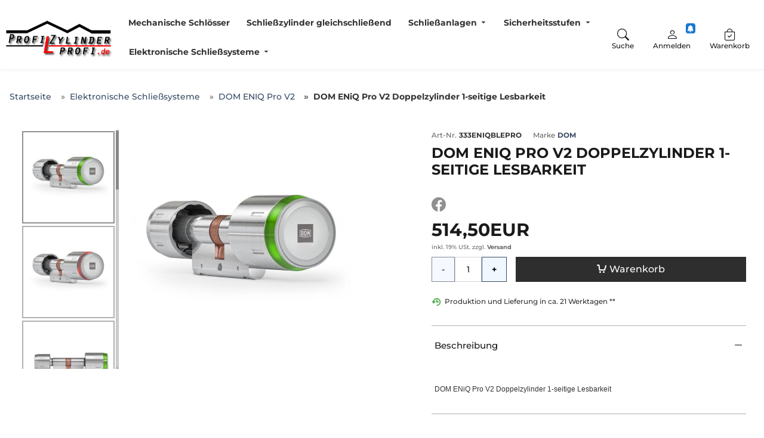

--- FILE ---
content_type: text/html;charset=UTF-8
request_url: https://www.profilzylinderprofi.de/elektronische-schliesssysteme/dom-eniq-pro/dom-eniq-pro-doppelzylinder.html
body_size: 23644
content:
<!doctype html>
<html lang="de" data-session="">
<head>
<link rel="manifest" crossorigin="use-credentials" href="https://www.profilzylinderprofi.de/pwa_manifest.php">
<meta name="theme-color" content="#46648c">
<script defer src="https://www.profilzylinderprofi.de/pwa_install.js"></script>
<meta name="apple-mobile-web-app-status-bar-style" content="default">
<base href="https://www.profilzylinderprofi.de/">
<link href="templates/responsive_v4/tplcache/styles.1769000150.css" rel="stylesheet" type="text/css" property="stylesheet">
<!--Copyright (c) XONIC-Webshop V4 2005-2026 xonic-solutions Mail: info@xonic-solutions.de Web: www.xonic-solutions.de-->
<title> Der neueste digitale Schließzylinder ENiQ Pro V2</title>
<meta charset="UTF-8">
<meta name="author" content="Autor: Nico Ulm">
<meta name="publisher" content="Herausgeber: Nico Ulm">
<meta name="description" content=" Der neueste digitale Schließzylinder ENiQ Pro V2 akzeptiert 13,56 MHz Mifare-RFID-Transponder und erhält seine Zugriffsrechte und Updates über Bluetooth Low Energy (BLE)">
<meta name="keywords" content="elektronisches Schloß, Digitalzylinder, DOM">
<meta name="application-name" content=" Der neueste digitale Schließzylinder ENiQ Pro V2 akzeptiert 13,56 MHz Mifare-RFID-Transponder und erhält seine Zugriffsrechte und Updates über Bluetooth Low Energy (BLE)">
<meta name="generator" content="elektronisches Schloß, Digitalzylinder, DOM">
<meta name="google-site-verification" content="A9sRy27-9cserSsVAbeLezcovkZlKczGBagd2OOK1m8" /><meta name="robots" content="index,follow">
<meta name="revisit-after" content="1 day">
<meta name="viewport" content="width=device-width, initial-scale=1.0">
<meta property="og:title" content="DOM ENiQ Pro V2 Doppelzylinder 1-seitige Lesbarkeit">
<meta property="og:type" content="product">
<meta property="og:image" content="https://www.profilzylinderprofi.de/images/thumbnail/produkte/medium/DOM_ENiQ_Pro_V2/domeniqprodc1sidedv2_main_stainlesssteel_greenled.jpg"><meta property="og:image:width" content="660">
<meta property="og:image:height" content="660">
<meta property="og:url" content="https://www.profilzylinderprofi.de/elektronische-schliesssysteme/dom-eniq-pro/dom-eniq-pro-doppelzylinder.html">
<meta property="og:description" content="DOM ENiQ Pro V2 Doppelzylinder 1-seitige Lesbarkeit">
<meta property="og:site_name" content="Profilzylinderprofi.de">
<meta property="product:price:currency" content="EUR">
<meta property="og:brand" content="DOM">
<meta property="dcterms:title" content="DOM ENiQ Pro V2 Doppelzylinder 1-seitige Lesbarkeit">
<meta property="dcterms:identifier" content="https://www.profilzylinderprofi.de/elektronische-schliesssysteme/dom-eniq-pro/dom-eniq-pro-doppelzylinder.html">
<meta property="dcterms:description" content="DOM ENiQ Pro V2 Doppelzylinder 1-seitige Lesbarkeit">
<meta name="dcterms:subject" content="elektronisches Schloß, Digitalzylinder, DOM">
<meta property="DC.title" content="DOM ENiQ Pro V2 Doppelzylinder 1-seitige Lesbarkeit">
<meta property="DC.identifier" content="https://www.profilzylinderprofi.de/elektronische-schliesssysteme/dom-eniq-pro/dom-eniq-pro-doppelzylinder.html">
<meta property="DC.description" content="DOM ENiQ Pro V2 Doppelzylinder 1-seitige Lesbarkeit">
<meta name="DC.subject" content="elektronisches Schloß, Digitalzylinder, DOM">
<link href="https://www.profilzylinderprofi.de/images/PZP.ico" rel="shortcut icon" type="image/x-icon">
<link href="https://www.profilzylinderprofi.de/images/PZP.ico" rel="icon">
<link href="https://www.profilzylinderprofi.de/elektronische-schliesssysteme/dom-eniq-pro/dom-eniq-pro-doppelzylinder.html" rel="canonical">
<script defer src="templates/responsive_v4/tplcache/scripts.1769000150.js"></script>

<script type="application/ld+json">
[
{
"@context": "https://schema.org",
"@type": "Organization",
"name": "Profilzylinderprofi",
"address": {
"@type": "PostalAddress",
"streetAddress": "Töpferwall 36",
"postalCode": "06749",
"addressLocality": "Bitterfeld"
},
"telephone": "+49 (0) 3493 - 278 990 0",
"faxNumber": "+49 (0) 3493 - 278 990 9",
"email": "info[at]profilzylinderprofi.de",
"url": "https://www.profilzylinderprofi.de/"
},
{
"@context": "https://schema.org",
"@type": "WebPage",
"name": " Der neueste digitale Schließzylinder ENiQ Pro V2",
"mainEntity": {
"@type": "Product",
"name": "DOM ENiQ Pro V2 Doppelzylinder 1-seitige Lesbarkeit",
"model": "333ENIQBLEPRO",
"sku": "333ENIQBLEPRO",
"mpn": "DOM 333 ENiQ H Pro",
"url": "https://www.profilzylinderprofi.de/elektronische-schliesssysteme/dom-eniq-pro/dom-eniq-pro-doppelzylinder.html",
"itemCondition": "http://schema.org/NewCondition",
"description": "Abmessungen: ab 30 mm Innen und 30mm AußenDie Anforderungen an ein elektronisches Schließsystem meistert ENiQ® Pro spielend. Einmalig macht ihn seine Flexibilität - Nicht nur in Bezug auf die Vergabe und Verwaltung von personalisierten Zutrittsberechtigungen überzeugt ENiQ® Pro. Dank der unterschiedlichen Bauformen und Varianten kann er im Innenbereich ebenso eingesetzt werden wie im Außenbereich. Auch für spezielle Einbausituationen wie Flucht-, Rettungs- oder Brandschutztüren gibt es maßgeschneiderte Zylinder. Dabei erfüllt ENiQ® Pro höchste Sicherheitsansprüche.  ",
"gtin13": "",
"material": "1",
"offers": {
"@type": "Offer",
"availability": "http://schema.org/InStock",
"price": "514.50",
"priceCurrency": "EUR",
"sku": "333ENIQBLEPRO",
"url": "https://www.profilzylinderprofi.de/elektronische-schliesssysteme/dom-eniq-pro/dom-eniq-pro-doppelzylinder.html",
"hasMerchantReturnPolicy": {
"@type": "MerchantReturnPolicy",
"applicableCountry": "DE",
"returnPolicyCategory": "https://schema.org/MerchantReturnNotPermitted"
}
},
"brand": {
"@type": "Brand",
"name": "DOM"
},
"manufacturer": {
"@type": "Organization",
"name": "DOM"
},
"image": [
"https://www.profilzylinderprofi.de/images/thumbnail/produkte/medium/DOM_ENiQ_Pro_V2/domeniqprodc1sidedv2_main_stainlesssteel_greenled.jpg",
"https://www.profilzylinderprofi.de/images/thumbnail/produkte/medium/DOM_ENiQ_Pro_V2/domeniqprodc1sidedv2_angle_stainlesssteel_redled_2.jpg",
"https://www.profilzylinderprofi.de/images/thumbnail/produkte/medium/DOM_ENiQ_Pro_V2/domeniqprodc1sidedv2_left_stainlesssteel_greenled_5.jpg",
"https://www.profilzylinderprofi.de/images/thumbnail/produkte/medium/DOM_ENiQ_Pro_V2/domeniqprohalf1sidedv2_front_stainlesssteel_redled.jpg",
"https://www.profilzylinderprofi.de/images/thumbnail/produkte/medium/DOM_ENiQ_Pro_V2/4.jpg",
"https://www.profilzylinderprofi.de/images/thumbnail/produkte/medium/DOM_ENiQ_Pro_V2/dom_Eniq_knaufe_faurbung.jpg",
"https://www.profilzylinderprofi.de/images/thumbnail/produkte/medium/DOM_ENiQ_Pro_V2/dompro-main_stainlesssteel_greenled.jpg",
"https://www.profilzylinderprofi.de/images/thumbnail/produkte/medium/DOM_ENiQ_Pro_V2/dompro-additionalimage_angle_white_greenled.jpg",
"https://www.profilzylinderprofi.de/images/thumbnail/produkte/medium/DOM_ENiQ_Pro_V2/dompro-additionalimage_angle_black_greenled.jpg",
"https://www.profilzylinderprofi.de/images/thumbnail/produkte/medium/DOM_ENiQ_Pro_V2/dompro-additionalimage_angle_brass_greenled.jpg"
]
}
}
]</script>
</head>
<body data-page="store-products358230" class="nojs desktop gc gc131" data-xo-cpath="1117_1169" data-xo-cpath-count="2" data-xo-statuscode="200" data-xo-manufacturers-id="0" >
<div class="cookie-information modal small" data-nosnippet>
<div class="container-fluid">
<div class="cookie-information-text text-center">
Wir verwenden Cookies und ähnliche Tools, die erforderlich sind, um Ihnen Einkäufe zu ermöglichen, Ihr Einkaufserlebnis zu verbessern und unsere Dienste bereitzustellen.
Dies wird auch in unseren <a class="alert-link" data-bs-target="#xo_privacy_container" data-bs-toggle="collapse" href="https://www.profilzylinderprofi.de/store-cms.php?id=2" title="">Datenschutzerklärung</a> beschrieben. Wir verwenden diese Cookies auch, um nachzuvollziehen, wie Kunden unsere Dienste nutzen (z. B. durch Messung der Websiteaufrufe), damit wir Verbesserungen vornehmen können.

Dies beinhaltet die Verwendung von Cookies von Erst- und Drittanbietern, die Standardgeräteinformationen wie eine eindeutige Kennzeichnung speichern oder darauf zugreifen.
Drittanbieter verwenden Cookies, um personalisierte Anzeigen zu schalten, deren Wirksamkeit zu messen, Erkenntnisse über Zielgruppen zu generieren und Produkte zu entwickeln und zu verbessern.
Nutzen Sie die Schaltfläche "nur technisch notwendige Cookies", um diese Cookies abzulehnen.
Klicken Sie auf "individuelle Cookieeinstellungen", um diese Cookies abzulehnen, detailliertere Einstellungen vorzunehmen oder mehr zu erfahren.
Sie können Ihre Auswahl jederzeit ändern, indem Sie die Cookie-Einstellungen in den Datenschutzeinstellungen ändern.
Um mehr darüber zu erfahren, wie und zu welchen Zwecken personenbezogene Daten (z. B. den Bestellverlauf) verwendet, lesen Sie bitte unsere <a class="alert-link" data-bs-target="#xo_privacy_container" data-bs-toggle="collapse" href="https://www.profilzylinderprofi.de/store-cms.php?id=2" title="">Datenschutzerklärung</a>. <div class="text-center row">
<div class="col-xs-24 offset-md-6 col-md-12 d-flex justify-content-center flex-column">
<button type="button" class="btn btn-success xo-btn-cookie m-t-1 btn-block" data-xo-cookieinformation-href="https://www.profilzylinderprofi.de/elektronische-schliesssysteme/dom-eniq-pro/dom-eniq-pro-doppelzylinder.html?type=N&amp;opt=%7B504%7D984%7B505%7D984%7B563%7D1927%7B566%7D1928&amp;cookies_type=all&amp;cookies=confirm">Alle Cookies akzeptieren</button>
<br />
<button type="button" class="btn btn-success xo-btn-cookie m-t-1 btn-block" data-xo-cookieinformation-href="https://www.profilzylinderprofi.de/elektronische-schliesssysteme/dom-eniq-pro/dom-eniq-pro-doppelzylinder.html?type=N&amp;opt=%7B504%7D984%7B505%7D984%7B563%7D1927%7B566%7D1928&amp;cookies_type=technical&amp;cookies=confirm">Nur technisch notwendige Cookies</button>
</div>
<div class="col-xs-24 col-md-6 row m-t-1 d-flex justify-content-center flex-column">
<div class="col-24 col-md-24">
<button type="button" class="m-t-1 btn-sm btn btn-light" data-cookie-type="individual" data-xo-cookieinformation-href="https://www.profilzylinderprofi.de/customer-edit.php?cookies=confirm">Individuelle Cookieeinstellungen</button>
</div>
</div>
</div>
</div>
</div>
</div><div class="body" id="page-container">

<div class="page" id="top">
													<header id="header-wrapper" class="sticky" data-sticky="true">
												<div class="container-fluid" id="header">
	<div class="row">
	<div class="col-24 d-inline-flex justify-content-end p-2">
							</div>
</div>
	<form class="px-2 header-top search dropdown " action="https://www.profilzylinderprofi.de/store-search-result.php" method="get" role="search">
	<a class="head-item logo " href="https://www.profilzylinderprofi.de/"><img class="shoplogo img-fluid" src="images/thumbnail/Logo_PZP.jpg" width="292" height="110" alt="Logo von Profilzylinderprofi.de" title="Profilzylinderprofi.de" /><span class="visually-hidden">Profilzylinderprofi.de</span></a>
				<div class="text-center flex-fill d-none d-xl-flex">
					<nav class="navbar navbar-light navbar-expand-md navbar-full head-navigation flex-fill" role="navigation">
<div class="container-xxl">
	<div class="nav-item d-none"><label class="nav-link no-hover text-nowrap" data-icon-before="&#xe911;" data-bs-toggle="offcanvas" data-bs-target="#offcanvasNav" aria-controls="offcanvasNav">Menü</label></div>
							<ul class="nav navbar-nav mx-auto mb-2 mb-lg-0">
					<li class="nav-item ">
										<a class="nav-link xo-fw-600 " id="nav-link-header-1223" href="https://www.profilzylinderprofi.de/mechanische-schloesser/">Mechanische Schlösser</a>
											<div class="sub-nav fw-normal">
										<div class="card">
						<div class="row g-0">
															<div class="col-10">
								<img class="img-fluid card-img-top rounded-0 lazy" src="[data-uri]" width="840" height="355" srcset="" sizes="840px" data-src="images/thumbnail/kategorien/large/pic-hero-mks.jpg" data-srcset="images/thumbnail/kategorien/small/pic-hero-mks.jpg 280w, images/thumbnail/kategorien/medium/pic-hero-mks.jpg 560w, images/thumbnail/kategorien/large/pic-hero-mks.jpg 840w" title="Mechanische Schlösser" alt="Mechanische Schlösser" />								</div>
															<div class="col-14">
								<div class="card-body">
									<h4 class="h4">Mechanische Schlösser</h4>
									<p class="card-text text-start"></p>
									<div class="col-24 text-start">
										<a class="more btn-link" href="https://www.profilzylinderprofi.de/mechanische-schloesser/" data-icon-after="&#xedc5;"><strong>Zur Kategorie Mechanische Schlösser</strong></a>
									</div>
								</div>
							</div>
						</div>
					</div>
													</div>
									</li>
					<li class="nav-item ">
										<a class="nav-link xo-fw-600 " id="nav-link-header-1232" href="https://www.profilzylinderprofi.de/schliesszylinder-gleichschliessend/">Schließzylinder gleichschließend</a>
											<div class="sub-nav fw-normal">
										<div class="card">
						<div class="row g-0">
															<div class="col-10">
								<img class="img-fluid card-img-top rounded-0 lazy" src="[data-uri]" width="840" height="355" srcset="" sizes="840px" data-src="images/thumbnail/kategorien/large/Tuerschloss/Tuerschloss-kaufen.jpg" data-srcset="images/thumbnail/kategorien/small/Tuerschloss/Tuerschloss-kaufen.jpg 280w, images/thumbnail/kategorien/medium/Tuerschloss/Tuerschloss-kaufen.jpg 560w, images/thumbnail/kategorien/large/Tuerschloss/Tuerschloss-kaufen.jpg 840w" title="Schließzylinder gleichschließend" alt="Schließzylinder gleichschließend" />								</div>
															<div class="col-14">
								<div class="card-body">
									<h4 class="h4">Schließzylinder gleichschließend</h4>
									<p class="card-text text-start"></p>
									<div class="col-24 text-start">
										<a class="more btn-link" href="https://www.profilzylinderprofi.de/schliesszylinder-gleichschliessend/" data-icon-after="&#xedc5;"><strong>Zur Kategorie Schließzylinder gleichschließend</strong></a>
									</div>
								</div>
							</div>
						</div>
					</div>
													</div>
									</li>
					<li class="nav-item has-subnav">
										<a data-icon-after="&#xedc6;" class="nav-link icon_size-xs xo-fw-600 " id="nav-link-header-971" href="https://www.profilzylinderprofi.de/schliessanlagen/">Schließanlagen</a>
											<div class="sub-nav fw-normal cat-level-2 one-line">
				<div class="row">
				<div class="sub-nav-links columns">
																	<div class="sub-nav-level-1">
						<a class="nav-link text-start h6 m-b-0" href="https://www.profilzylinderprofi.de/schliessanlagen/schliessanlage-bks/"><strong>Schließanlage BKS</strong></a>
																			</div>
																							<div class="sub-nav-level-1">
						<a class="nav-link text-start h6 m-b-0" href="https://www.profilzylinderprofi.de/schliessanlagen/schliessanlage-dom/"><strong>Schließanlage DOM</strong></a>
																			</div>
																						</div>
									<div class="sub-nav-desc fw-normal">
												<div class="m-b-1">
						<img class="img-fluid card-img-top rounded-0 lazy" src="[data-uri]" width="840" height="355" srcset="" sizes="840px" data-src="images/thumbnail/kategorien/large/Schliessanlage/Schliessanlage-mechanisch-elektronisch.jpg" data-srcset="images/thumbnail/kategorien/small/Schliessanlage/Schliessanlage-mechanisch-elektronisch.jpg 280w, images/thumbnail/kategorien/medium/Schliessanlage/Schliessanlage-mechanisch-elektronisch.jpg 560w, images/thumbnail/kategorien/large/Schliessanlage/Schliessanlage-mechanisch-elektronisch.jpg 840w" title="Schließanlagen" alt="Schließanlagen" />							</div>
											<h4 class="h4">Schließanlagen</h4>
					<p class="text-start"></p>
					<div class="col-24 text-start">
						<a class="more btn-link" href="https://www.profilzylinderprofi.de/schliessanlagen/" data-icon-after="&#xedc5;"><strong>Zur Kategorie Schließanlagen</strong></a>
					</div>
				</div>
									</div>
								</div>
									</li>
					<li class="nav-item has-subnav">
										<a data-icon-after="&#xedc6;" class="nav-link icon_size-xs xo-fw-600 " id="nav-link-header-1171" href="https://www.profilzylinderprofi.de/sicherheitsstufen/">Sicherheitsstufen</a>
											<div class="sub-nav fw-normal cat-level-2 one-line">
				<div class="row">
				<div class="sub-nav-links columns">
																	<div class="sub-nav-level-1">
						<a class="nav-link text-start h6 m-b-0" href="https://www.profilzylinderprofi.de/sicherheitsstufen/sicherheitsstufe-1-fuer-schliesszylinder/"><strong>Sicherheitsstufe 1 für Schließzylinder</strong></a>
																			</div>
																							<div class="sub-nav-level-1">
						<a class="nav-link text-start h6 m-b-0" href="https://www.profilzylinderprofi.de/sicherheitsstufen/sicherheitsstufe-2-fuer-schliesszylinder/"><strong>Sicherheitsstufe 2 für Schließzylinder</strong></a>
																			</div>
																							<div class="sub-nav-level-1">
						<a class="nav-link text-start h6 m-b-0" href="https://www.profilzylinderprofi.de/sicherheitsstufen/sicherheitsstufe-3-fuer-schliesszylinder/"><strong>Sicherheitsstufe 3 für Schließzylinder</strong></a>
																			</div>
																							<div class="sub-nav-level-1">
						<a class="nav-link text-start h6 m-b-0" href="https://www.profilzylinderprofi.de/sicherheitsstufen/sicherheitsstufe-vds-sicherheitszylinder/"><strong>Sicherheitsstufe VdS Schließzylinder</strong></a>
																			</div>
																						</div>
									<div class="sub-nav-desc fw-normal">
												<div class="m-b-1">
						<img class="img-fluid card-img-top rounded-0 lazy" src="[data-uri]" width="840" height="355" srcset="" sizes="840px" data-src="images/thumbnail/kategorien/large/VDS_CD_Logo_1.jpg" data-srcset="images/thumbnail/kategorien/small/VDS_CD_Logo_1.jpg 280w, images/thumbnail/kategorien/medium/VDS_CD_Logo_1.jpg 560w, images/thumbnail/kategorien/large/VDS_CD_Logo_1.jpg 840w" title="Sicherheitsstufen" alt="Sicherheitsstufen" />							</div>
											<h4 class="h4">Sicherheitsstufen</h4>
					<p class="text-start"></p>
					<div class="col-24 text-start">
						<a class="more btn-link" href="https://www.profilzylinderprofi.de/sicherheitsstufen/" data-icon-after="&#xedc5;"><strong>Zur Kategorie Sicherheitsstufen</strong></a>
					</div>
				</div>
									</div>
								</div>
									</li>
					<li class="nav-item active has-subnav">
										<a data-icon-after="&#xedc6;" class="nav-link icon_size-xs xo-fw-600 fw-bolder" id="nav-link-header-1117" href="https://www.profilzylinderprofi.de/elektronische-schliesssysteme/">Elektronische Schließsysteme</a>
											<div class="sub-nav fw-normal cat-level-2 one-line">
				<div class="row">
				<div class="sub-nav-links columns">
																	<div class="sub-nav-level-1">
						<a class="nav-link text-start h6 m-b-0" href="https://www.profilzylinderprofi.de/elektronische-schliesssysteme/batterien-elektronische-schliesszylinder/"><strong>Batterien für elektronische Schließzylinder</strong></a>
																			</div>
																							<div class="sub-nav-level-1">
						<a class="nav-link text-start h6 m-b-0" href="https://www.profilzylinderprofi.de/elektronische-schliesssysteme/bks-ixalo-se/"><strong>BKS ixalo SE</strong></a>
																			</div>
																							<div class="sub-nav-level-1">
						<a class="nav-link text-start active h6 m-b-0" data-icon-before="" href="https://www.profilzylinderprofi.de/elektronische-schliesssysteme/dom-eniq-pro/"><strong>DOM ENIQ Pro V2</strong></a>
																			</div>
																							<div class="sub-nav-level-1">
						<a class="nav-link text-start h6 m-b-0" href="https://www.profilzylinderprofi.de/elektronische-schliesssysteme/dormakaba-evolo-smart/"><strong>dormakaba evolo smart</strong></a>
																			</div>
																							<div class="sub-nav-level-1">
						<a class="nav-link text-start h6 m-b-0" href="https://www.profilzylinderprofi.de/elektronische-schliesssysteme/dom-els-pro/"><strong>DOM ELS PRO</strong></a>
																			</div>
																						</div>
									<div class="sub-nav-desc fw-normal">
												<div class="m-b-1">
						<img class="img-fluid card-img-top rounded-0 lazy" src="[data-uri]" width="840" height="355" srcset="" sizes="840px" data-src="images/thumbnail/kategorien/large/easyflex_boxinhalt.jpg" data-srcset="images/thumbnail/kategorien/small/easyflex_boxinhalt.jpg 280w, images/thumbnail/kategorien/medium/easyflex_boxinhalt.jpg 560w, images/thumbnail/kategorien/large/easyflex_boxinhalt.jpg 840w" title="Elektronische Schließsysteme" alt="Elektronische Schließsysteme" />							</div>
											<h4 class="h4">Elektronische Schließsysteme</h4>
					<p class="text-start"></p>
					<div class="col-24 text-start">
						<a class="more btn-link" href="https://www.profilzylinderprofi.de/elektronische-schliesssysteme/" data-icon-after="&#xedc5;"><strong>Zur Kategorie Elektronische Schließsysteme</strong></a>
					</div>
				</div>
									</div>
								</div>
									</li>
				</ul>
											<div class="nav-item cart">
		<label class="nav-link no-hover text-muted text-nowrap" data-bs-toggle="offcanvas" data-bs-target="#offcanvasBasket" aria-controls="offcanvasBasket" data-icon-before="&#xe923;">
							<span>0,00EUR</span>
		</label>
	</div>
				</div>
</nav>
					</div>
		<label class="head-item menu d-block d-xl-none" data-bs-icon-before="&#xF479;" data-bs-toggle="offcanvas" data-bs-target="#offcanvasNav" aria-controls="offcanvasNav">
			<span class="small">Menü</span>
		</label>
												<label class="head-item searching" data-bs-icon-before="&#xF52A;" for="head-search" data-bs-target="#xo-search-collapse" data-bs-toggle="collapse">
				<span class="small">Suche</span>
			</label>
														<label class="head-item user" data-bs-icon-before="&#xF4E1;" data-bs-toggle="offcanvas" data-bs-target="#offcanvasAccount" aria-controls="offcanvasAccount">
			<span class="small">Anmelden</span>
			<span class="indicator user-indicator-trigger"><i class="bi bi-bell-fill"></i></span>			</label>
											<label class="head-item cart" data-bs-icon-before="&#xF171;" data-bs-toggle="offcanvas" data-bs-target="#offcanvasBasket" aria-controls="offcanvasBasket" data-xo-count="0">
			<span class="small">Warenkorb</span>
						</label>
								</form>
	<div class="text-center collapse" id="xo-search-collapse">
	<div class="row d-grid">
		<div class="col-xs-24 col-md-24 offset-xl-4 col-xl-16">
			<form class="header-top search dropdown" action="https://www.profilzylinderprofi.de/store-search-result.php" method="get" role="search">
										<div class="col-24">
						<div class="text-center col-24 form-floating">
							<input class="search-value form-control w-100" id="head-search-collapse" placeholder="Wonach suchen Sie?" name="keywords" type="search" value="" autocomplete="off" aria-labelledby="head-search-submit-collapse" data-xo-search-min-chars="" data-xo-search-width="container" />
							<label for="keywords" data-bs-icon-before="&#xF52A;">Wonach suchen Sie?</label>
							<button id="head-search-submit-collapse" class="head-item search-submit" type="submit" data-bs-icon-before="&#xF52A;">
								<span>Suche</span><span class="visually-hidden">Suche</span>
							</button>
							<div class="dropdown-menu search-results row xo-border-checkout"></div>
							<template id="search-suggest-collapse" hidden>
								<a class="dropdown-item" href="" data-type=""></a>
							</template>
							<button class="head-item d-none" type="button" data-bs-icon-before="&#xF659;" data-bs-target="#xo-search-collapse" data-bs-toggle="collapse">
								<span>schließen</span><span class="visually-hidden">schließen</span>
							</button>
						</div>
					</div>
								</form>
		</div>
	</div>
</div>
<script>
/* <![CDATA[ */
	document.addEventListener('DOMContentLoaded', function() {
	$('#xo-search-collapse').on('show.bs.collapse', function () {
	$('#header-wrapper').addClass('xo-search-shown');
	// Fokus auf Input nach Öffnen
	setTimeout(function() { $('#head-search-collapse').focus(); }, 150);
})
$('#xo-search-collapse').on('hidden.bs.collapse', function () {
	$('#header-wrapper').removeClass('xo-search-shown');
})
	});
	/* ]]> */
</script>
</div>
	</header>
							<div id="content-wrapper" class="container-fluid" data-columns="1">
											<ol class="d-none" itemscope itemtype="http://schema.org/BreadcrumbList">
												<li itemprop="itemListElement" itemscope itemtype="http://schema.org/ListItem"><a itemprop="item" href="https://www.profilzylinderprofi.de/" title="Profilzylinderprofi - Ihr Online-Shop für Sicherheitstechnik"><span itemprop="name">Startseite</span></a><meta itemprop="position" content="1"></li>
												<li itemprop="itemListElement" itemscope itemtype="http://schema.org/ListItem"><a itemprop="item" href="https://www.profilzylinderprofi.de/elektronische-schliesssysteme/" title="Elektronische Schließsysteme für Türen & Anlagen | Profilzylinderprofi.de"><span itemprop="name">Elektronische Schließsysteme</span></a><meta itemprop="position" content="2"></li>
												<li itemprop="itemListElement" itemscope itemtype="http://schema.org/ListItem"><a itemprop="item" href="https://www.profilzylinderprofi.de/elektronische-schliesssysteme/dom-eniq-pro/" title="DOM ENIQ Pro V2"><span itemprop="name">DOM ENIQ Pro V2</span></a><meta itemprop="position" content="3"></li>
												<li itemprop="itemListElement" itemscope itemtype="http://schema.org/ListItem"><a itemprop="item" href="https://www.profilzylinderprofi.de/elektronische-schliesssysteme/dom-eniq-pro/dom-eniq-pro-doppelzylinder.html" title="Der neueste digitale Schließzylinder ENiQ Pro V2"><span itemprop="name">DOM ENiQ Pro V2 Doppelzylinder 1-seitige Lesbarkeit</span></a><meta itemprop="position" content="4"></li>
										</ol>
				<div class="row mx-0 mb-3">
					<div data-column="breadcrumb" class="">
						<div class="container-xxl px-2">
						<nav class="container-xxl" aria-label="breadcrumb">
							<ol class="breadcrumb small list-group list-group-horizontal ps-2">
																																				<li class="breadcrumb-item list-group-item border-0 py-1 ps-0 bg-transparent"><a href="https://www.profilzylinderprofi.de/" title="Profilzylinderprofi - Ihr Online-Shop für Sicherheitstechnik"><span>Startseite</span></a></li>
																																						<li class="breadcrumb-item list-group-item border-0 py-1 ps-0 bg-transparent"><a href="https://www.profilzylinderprofi.de/elektronische-schliesssysteme/" title="Elektronische Schließsysteme für Türen & Anlagen | Profilzylinderprofi.de"><span>Elektronische Schließsysteme</span></a></li>
																																						<li class="breadcrumb-item list-group-item border-0 py-1 ps-0 bg-transparent"><a href="https://www.profilzylinderprofi.de/elektronische-schliesssysteme/dom-eniq-pro/" title="DOM ENIQ Pro V2"><span>DOM ENIQ Pro V2</span></a></li>
																																						<li class="breadcrumb-item list-group-item border-0 py-1 ps-0 active bg-transparent"><a class="d-none" rel="nofollow" href="https://www.profilzylinderprofi.de/elektronische-schliesssysteme/dom-eniq-pro/dom-eniq-pro-doppelzylinder.html" title="Der neueste digitale Schließzylinder ENiQ Pro V2"><span>DOM ENiQ Pro V2 Doppelzylinder 1-seitige Lesbarkeit</span></a><span>DOM ENiQ Pro V2 Doppelzylinder 1-seitige Lesbarkeit</span></li>
																																		</ol>
						</nav>
					</div>
				</div>
				</div>
						
								<div id="notification" class="my-1 container-xxl d-none">
					</div>
		<div class="row mx-0">
			<div data-column="middle" class="">
				<!-- col-md-14 col-lg-16 -->
<main class="product container-xxl">
<form id="cart_form" class="form-horizontal" method="post" action="https://www.profilzylinderprofi.de/elektronische-schliesssysteme/dom-eniq-pro/dom-eniq-pro-doppelzylinder.html?type=N&amp;opt=%7B504%7D984%7B505%7D984%7B563%7D1927%7B566%7D1928&amp;action=add_product" data-products-id="358230" novalidate>	<input type="hidden" id="galleryproductsid" name="products_id" value="358230" />
<input type="hidden" name="wishlist_submit" id="wishlist_submit" value="0" />
<div class="row">
					<div class="col-xs-24 col-lg-12 col-xl-12">
		<section class="card card-block sticky" id="xo_product_info_left_section">
			<article class="product-info">
				<div id="product-gallery">
					<div class="product-image row">
				<div class="col-xs-24 col-lg-7 tse-scrollable hidden-md-down" id="gallery">
			<div class="tse-content">
										<!--bof video-->
											<a class="active" href="javascript:void(0);" data-index="1" data-image="images/thumbnail/produkte/medium/DOM_ENiQ_Pro_V2/domeniqprodc1sidedv2_main_stainlesssteel_greenled.jpg" data-image-set="" data-zoom-image="images/thumbnail/produkte/large/DOM_ENiQ_Pro_V2/domeniqprodc1sidedv2_main_stainlesssteel_greenled.jpg">
						<img class="img-fluid" src="images/thumbnail/produkte/mini/DOM_ENiQ_Pro_V2/domeniqprodc1sidedv2_main_stainlesssteel_greenled.jpg" width="330" height="330" srcset="images/thumbnail/produkte/mini/DOM_ENiQ_Pro_V2/domeniqprodc1sidedv2_main_stainlesssteel_greenled.jpg 330w, images/thumbnail/produkte/small/DOM_ENiQ_Pro_V2/domeniqprodc1sidedv2_main_stainlesssteel_greenled.jpg 495w" sizes="330px" title="DOM ENiQ Pro V2 Doppelzylinder 1-seitige Lesbarkeit" alt="DOM ENiQ Pro V2 Doppelzylinder 1-seitige Lesbarkeit" />						</a>
																<!--bof video-->
											<a href="javascript:void(0);" data-index="2" data-image="images/thumbnail/produkte/medium/DOM_ENiQ_Pro_V2/domeniqprodc1sidedv2_angle_stainlesssteel_redled_2.jpg" data-image-set="" data-zoom-image="images/thumbnail/produkte/large/DOM_ENiQ_Pro_V2/domeniqprodc1sidedv2_angle_stainlesssteel_redled_2.jpg">
						<img class="img-fluid" src="images/thumbnail/produkte/mini/DOM_ENiQ_Pro_V2/domeniqprodc1sidedv2_angle_stainlesssteel_redled_2.jpg" width="330" height="330" srcset="images/thumbnail/produkte/mini/DOM_ENiQ_Pro_V2/domeniqprodc1sidedv2_angle_stainlesssteel_redled_2.jpg 330w, images/thumbnail/produkte/small/DOM_ENiQ_Pro_V2/domeniqprodc1sidedv2_angle_stainlesssteel_redled_2.jpg 495w" sizes="330px" title="DOM ENiQ Pro V2 Doppelzylinder 1-seitige Lesbarkeit" alt="DOM ENiQ Pro V2 Doppelzylinder 1-seitige Lesbarkeit" />						</a>
																<!--bof video-->
											<a href="javascript:void(0);" data-index="3" data-image="images/thumbnail/produkte/medium/DOM_ENiQ_Pro_V2/domeniqprodc1sidedv2_left_stainlesssteel_greenled_5.jpg" data-image-set="" data-zoom-image="images/thumbnail/produkte/large/DOM_ENiQ_Pro_V2/domeniqprodc1sidedv2_left_stainlesssteel_greenled_5.jpg">
						<img class="img-fluid" src="images/thumbnail/produkte/mini/DOM_ENiQ_Pro_V2/domeniqprodc1sidedv2_left_stainlesssteel_greenled_5.jpg" width="330" height="330" srcset="images/thumbnail/produkte/mini/DOM_ENiQ_Pro_V2/domeniqprodc1sidedv2_left_stainlesssteel_greenled_5.jpg 330w, images/thumbnail/produkte/small/DOM_ENiQ_Pro_V2/domeniqprodc1sidedv2_left_stainlesssteel_greenled_5.jpg 495w" sizes="330px" title="DOM ENiQ Pro V2 Doppelzylinder 1-seitige Lesbarkeit" alt="DOM ENiQ Pro V2 Doppelzylinder 1-seitige Lesbarkeit" />						</a>
																<!--bof video-->
											<a href="javascript:void(0);" data-index="4" data-image="images/thumbnail/produkte/medium/DOM_ENiQ_Pro_V2/domeniqprohalf1sidedv2_front_stainlesssteel_redled.jpg" data-image-set="" data-zoom-image="images/thumbnail/produkte/large/DOM_ENiQ_Pro_V2/domeniqprohalf1sidedv2_front_stainlesssteel_redled.jpg">
						<img class="img-fluid" src="images/thumbnail/produkte/mini/DOM_ENiQ_Pro_V2/domeniqprohalf1sidedv2_front_stainlesssteel_redled.jpg" width="330" height="330" srcset="images/thumbnail/produkte/mini/DOM_ENiQ_Pro_V2/domeniqprohalf1sidedv2_front_stainlesssteel_redled.jpg 330w, images/thumbnail/produkte/small/DOM_ENiQ_Pro_V2/domeniqprohalf1sidedv2_front_stainlesssteel_redled.jpg 495w" sizes="330px" title="DOM ENiQ Pro V2 Doppelzylinder 1-seitige Lesbarkeit" alt="DOM ENiQ Pro V2 Doppelzylinder 1-seitige Lesbarkeit" />						</a>
																<!--bof video-->
											<a href="javascript:void(0);" data-index="5" data-image="images/thumbnail/produkte/medium/DOM_ENiQ_Pro_V2/4.jpg" data-image-set="" data-zoom-image="images/thumbnail/produkte/large/DOM_ENiQ_Pro_V2/4.jpg">
						<img class="img-fluid" src="images/thumbnail/produkte/mini/DOM_ENiQ_Pro_V2/4.jpg" width="330" height="330" srcset="images/thumbnail/produkte/mini/DOM_ENiQ_Pro_V2/4.jpg 330w, images/thumbnail/produkte/small/DOM_ENiQ_Pro_V2/4.jpg 495w" sizes="330px" title="DOM ENiQ Pro V2 Doppelzylinder 1-seitige Lesbarkeit" alt="DOM ENiQ Pro V2 Doppelzylinder 1-seitige Lesbarkeit" />						</a>
																<!--bof video-->
											<a href="javascript:void(0);" data-index="6" data-image="images/thumbnail/produkte/medium/DOM_ENiQ_Pro_V2/dom_Eniq_knaufe_faurbung.jpg" data-image-set="" data-zoom-image="images/thumbnail/produkte/large/DOM_ENiQ_Pro_V2/dom_Eniq_knaufe_faurbung.jpg">
						<img class="img-fluid" src="images/thumbnail/produkte/mini/DOM_ENiQ_Pro_V2/dom_Eniq_knaufe_faurbung.jpg" width="330" height="330" srcset="images/thumbnail/produkte/mini/DOM_ENiQ_Pro_V2/dom_Eniq_knaufe_faurbung.jpg 330w, images/thumbnail/produkte/small/DOM_ENiQ_Pro_V2/dom_Eniq_knaufe_faurbung.jpg 495w" sizes="330px" title="Färbungen ENiQ Pro V2" alt="Färbungen ENiQ Pro V2" />						</a>
																<!--bof video-->
											<a href="javascript:void(0);" data-index="7" data-image="images/thumbnail/produkte/medium/DOM_ENiQ_Pro_V2/dompro-main_stainlesssteel_greenled.jpg" data-image-set="" data-zoom-image="images/thumbnail/produkte/large/DOM_ENiQ_Pro_V2/dompro-main_stainlesssteel_greenled.jpg">
						<img class="img-fluid" src="images/thumbnail/produkte/mini/DOM_ENiQ_Pro_V2/dompro-main_stainlesssteel_greenled.jpg" width="330" height="330" srcset="images/thumbnail/produkte/mini/DOM_ENiQ_Pro_V2/dompro-main_stainlesssteel_greenled.jpg 330w, images/thumbnail/produkte/small/DOM_ENiQ_Pro_V2/dompro-main_stainlesssteel_greenled.jpg 495w" sizes="330px" title="Edelstahl" alt="Edelstahl" />						</a>
																<!--bof video-->
											<a href="javascript:void(0);" data-index="8" data-image="images/thumbnail/produkte/medium/DOM_ENiQ_Pro_V2/dompro-additionalimage_angle_white_greenled.jpg" data-image-set="" data-zoom-image="images/thumbnail/produkte/large/DOM_ENiQ_Pro_V2/dompro-additionalimage_angle_white_greenled.jpg">
						<img class="img-fluid" src="images/thumbnail/produkte/mini/DOM_ENiQ_Pro_V2/dompro-additionalimage_angle_white_greenled.jpg" width="330" height="330" srcset="images/thumbnail/produkte/mini/DOM_ENiQ_Pro_V2/dompro-additionalimage_angle_white_greenled.jpg 330w, images/thumbnail/produkte/small/DOM_ENiQ_Pro_V2/dompro-additionalimage_angle_white_greenled.jpg 495w" sizes="330px" title="Weiß" alt="Weiß" />						</a>
																<!--bof video-->
											<a href="javascript:void(0);" data-index="9" data-image="images/thumbnail/produkte/medium/DOM_ENiQ_Pro_V2/dompro-additionalimage_angle_black_greenled.jpg" data-image-set="" data-zoom-image="images/thumbnail/produkte/large/DOM_ENiQ_Pro_V2/dompro-additionalimage_angle_black_greenled.jpg">
						<img class="img-fluid" src="images/thumbnail/produkte/mini/DOM_ENiQ_Pro_V2/dompro-additionalimage_angle_black_greenled.jpg" width="330" height="330" srcset="images/thumbnail/produkte/mini/DOM_ENiQ_Pro_V2/dompro-additionalimage_angle_black_greenled.jpg 330w, images/thumbnail/produkte/small/DOM_ENiQ_Pro_V2/dompro-additionalimage_angle_black_greenled.jpg 495w" sizes="330px" title="Schwarz" alt="Schwarz" />						</a>
																<!--bof video-->
											<a href="javascript:void(0);" data-index="10" data-image="images/thumbnail/produkte/medium/DOM_ENiQ_Pro_V2/dompro-additionalimage_angle_brass_greenled.jpg" data-image-set="" data-zoom-image="images/thumbnail/produkte/large/DOM_ENiQ_Pro_V2/dompro-additionalimage_angle_brass_greenled.jpg">
						<img class="img-fluid" src="images/thumbnail/produkte/mini/DOM_ENiQ_Pro_V2/dompro-additionalimage_angle_brass_greenled.jpg" width="330" height="330" srcset="images/thumbnail/produkte/mini/DOM_ENiQ_Pro_V2/dompro-additionalimage_angle_brass_greenled.jpg 330w, images/thumbnail/produkte/small/DOM_ENiQ_Pro_V2/dompro-additionalimage_angle_brass_greenled.jpg 495w" sizes="330px" title="Messing" alt="Messing" />						</a>
															<div class="clearfix"></div>
			</div>
		</div>
			<div class="col-xs-24 col-lg-17 product-image-view hidden-md-down" data-zoomtype="window" data-optionzoomtype="window" data-optiondelayin="500" data-optiondelayout="100" data-scrollzoom="1" data-zoomwindowbgcolor="#FFFFFF">
		<img class="img-fluid lazy" src="[data-uri]" width="660" height="660" srcset="" sizes="(min-width: 768px) 660px, 100vw" data-src="images/thumbnail/produkte/medium/DOM_ENiQ_Pro_V2/domeniqprodc1sidedv2_main_stainlesssteel_greenled.jpg" data-srcset="images/thumbnail/produkte/medium/DOM_ENiQ_Pro_V2/domeniqprodc1sidedv2_main_stainlesssteel_greenled.jpg 660w, images/thumbnail/produkte/large/DOM_ENiQ_Pro_V2/domeniqprodc1sidedv2_main_stainlesssteel_greenled.jpg 1320w, images/thumbnail/produkte/xlarge/DOM_ENiQ_Pro_V2/domeniqprodc1sidedv2_main_stainlesssteel_greenled.jpg 1980w" title="DOM ENiQ Pro V2 Doppelzylinder 1-seitige Lesbarkeit" alt="DOM ENiQ Pro V2 Doppelzylinder 1-seitige Lesbarkeit" data-zoom-image="images/thumbnail/produkte/large/DOM_ENiQ_Pro_V2/domeniqprodc1sidedv2_main_stainlesssteel_greenled.jpg" />		</div>
		</div>

	<div class="col-xs-24 product-image hidden-lg-up" id="gallery2" data-active-index="0">
	<div class="swiper-container gallery-top">
		<div class="">
						<div class="swiper-slide">
				<!--bof video-->
									<img class="img-fluid lazy" src="[data-uri]" width="660" height="660" srcset="" sizes="(min-width: 768px) 660px, 100vw" data-src="images/thumbnail/produkte/medium/DOM_ENiQ_Pro_V2/domeniqprodc1sidedv2_main_stainlesssteel_greenled.jpg" data-srcset="images/thumbnail/produkte/medium/DOM_ENiQ_Pro_V2/domeniqprodc1sidedv2_main_stainlesssteel_greenled.jpg 660w, images/thumbnail/produkte/large/DOM_ENiQ_Pro_V2/domeniqprodc1sidedv2_main_stainlesssteel_greenled.jpg 1320w, images/thumbnail/produkte/xlarge/DOM_ENiQ_Pro_V2/domeniqprodc1sidedv2_main_stainlesssteel_greenled.jpg 1980w" title="DOM ENiQ Pro V2 Doppelzylinder 1-seitige Lesbarkeit" alt="DOM ENiQ Pro V2 Doppelzylinder 1-seitige Lesbarkeit" />									</div>
						<div class="swiper-slide">
				<!--bof video-->
									<img class="img-fluid lazy" src="[data-uri]" width="660" height="660" srcset="" sizes="(min-width: 768px) 660px, 100vw" data-src="images/thumbnail/produkte/medium/DOM_ENiQ_Pro_V2/domeniqprodc1sidedv2_angle_stainlesssteel_redled_2.jpg" data-srcset="images/thumbnail/produkte/medium/DOM_ENiQ_Pro_V2/domeniqprodc1sidedv2_angle_stainlesssteel_redled_2.jpg 660w, images/thumbnail/produkte/large/DOM_ENiQ_Pro_V2/domeniqprodc1sidedv2_angle_stainlesssteel_redled_2.jpg 1320w, images/thumbnail/produkte/xlarge/DOM_ENiQ_Pro_V2/domeniqprodc1sidedv2_angle_stainlesssteel_redled_2.jpg 1980w" title="DOM ENiQ Pro V2 Doppelzylinder 1-seitige Lesbarkeit" alt="DOM ENiQ Pro V2 Doppelzylinder 1-seitige Lesbarkeit" />									</div>
						<div class="swiper-slide">
				<!--bof video-->
									<img class="img-fluid lazy" src="[data-uri]" width="660" height="660" srcset="" sizes="(min-width: 768px) 660px, 100vw" data-src="images/thumbnail/produkte/medium/DOM_ENiQ_Pro_V2/domeniqprodc1sidedv2_left_stainlesssteel_greenled_5.jpg" data-srcset="images/thumbnail/produkte/medium/DOM_ENiQ_Pro_V2/domeniqprodc1sidedv2_left_stainlesssteel_greenled_5.jpg 660w, images/thumbnail/produkte/large/DOM_ENiQ_Pro_V2/domeniqprodc1sidedv2_left_stainlesssteel_greenled_5.jpg 1320w, images/thumbnail/produkte/xlarge/DOM_ENiQ_Pro_V2/domeniqprodc1sidedv2_left_stainlesssteel_greenled_5.jpg 1980w" title="DOM ENiQ Pro V2 Doppelzylinder 1-seitige Lesbarkeit" alt="DOM ENiQ Pro V2 Doppelzylinder 1-seitige Lesbarkeit" />									</div>
						<div class="swiper-slide">
				<!--bof video-->
									<img class="img-fluid lazy" src="[data-uri]" width="660" height="660" srcset="" sizes="(min-width: 768px) 660px, 100vw" data-src="images/thumbnail/produkte/medium/DOM_ENiQ_Pro_V2/domeniqprohalf1sidedv2_front_stainlesssteel_redled.jpg" data-srcset="images/thumbnail/produkte/medium/DOM_ENiQ_Pro_V2/domeniqprohalf1sidedv2_front_stainlesssteel_redled.jpg 660w, images/thumbnail/produkte/large/DOM_ENiQ_Pro_V2/domeniqprohalf1sidedv2_front_stainlesssteel_redled.jpg 1320w, images/thumbnail/produkte/xlarge/DOM_ENiQ_Pro_V2/domeniqprohalf1sidedv2_front_stainlesssteel_redled.jpg 1980w" title="DOM ENiQ Pro V2 Doppelzylinder 1-seitige Lesbarkeit" alt="DOM ENiQ Pro V2 Doppelzylinder 1-seitige Lesbarkeit" />									</div>
						<div class="swiper-slide">
				<!--bof video-->
									<img class="img-fluid lazy" src="[data-uri]" width="660" height="660" srcset="" sizes="(min-width: 768px) 660px, 100vw" data-src="images/thumbnail/produkte/medium/DOM_ENiQ_Pro_V2/4.jpg" data-srcset="images/thumbnail/produkte/medium/DOM_ENiQ_Pro_V2/4.jpg 660w, images/thumbnail/produkte/large/DOM_ENiQ_Pro_V2/4.jpg 1320w, images/thumbnail/produkte/xlarge/DOM_ENiQ_Pro_V2/4.jpg 1980w" title="DOM ENiQ Pro V2 Doppelzylinder 1-seitige Lesbarkeit" alt="DOM ENiQ Pro V2 Doppelzylinder 1-seitige Lesbarkeit" />									</div>
						<div class="swiper-slide">
				<!--bof video-->
									<img class="img-fluid lazy" src="[data-uri]" width="660" height="660" srcset="" sizes="(min-width: 768px) 660px, 100vw" data-src="images/thumbnail/produkte/medium/DOM_ENiQ_Pro_V2/dom_Eniq_knaufe_faurbung.jpg" data-srcset="images/thumbnail/produkte/medium/DOM_ENiQ_Pro_V2/dom_Eniq_knaufe_faurbung.jpg 660w, images/thumbnail/produkte/large/DOM_ENiQ_Pro_V2/dom_Eniq_knaufe_faurbung.jpg 1320w, images/thumbnail/produkte/xlarge/DOM_ENiQ_Pro_V2/dom_Eniq_knaufe_faurbung.jpg 1980w" title="Färbungen ENiQ Pro V2" alt="Färbungen ENiQ Pro V2" />									</div>
						<div class="swiper-slide">
				<!--bof video-->
									<img class="img-fluid lazy" src="[data-uri]" width="660" height="660" srcset="" sizes="(min-width: 768px) 660px, 100vw" data-src="images/thumbnail/produkte/medium/DOM_ENiQ_Pro_V2/dompro-main_stainlesssteel_greenled.jpg" data-srcset="images/thumbnail/produkte/medium/DOM_ENiQ_Pro_V2/dompro-main_stainlesssteel_greenled.jpg 660w, images/thumbnail/produkte/large/DOM_ENiQ_Pro_V2/dompro-main_stainlesssteel_greenled.jpg 1320w, images/thumbnail/produkte/xlarge/DOM_ENiQ_Pro_V2/dompro-main_stainlesssteel_greenled.jpg 1980w" title="Edelstahl" alt="Edelstahl" />									</div>
						<div class="swiper-slide">
				<!--bof video-->
									<img class="img-fluid lazy" src="[data-uri]" width="660" height="660" srcset="" sizes="(min-width: 768px) 660px, 100vw" data-src="images/thumbnail/produkte/medium/DOM_ENiQ_Pro_V2/dompro-additionalimage_angle_white_greenled.jpg" data-srcset="images/thumbnail/produkte/medium/DOM_ENiQ_Pro_V2/dompro-additionalimage_angle_white_greenled.jpg 660w, images/thumbnail/produkte/large/DOM_ENiQ_Pro_V2/dompro-additionalimage_angle_white_greenled.jpg 1320w, images/thumbnail/produkte/xlarge/DOM_ENiQ_Pro_V2/dompro-additionalimage_angle_white_greenled.jpg 1980w" title="Weiß" alt="Weiß" />									</div>
						<div class="swiper-slide">
				<!--bof video-->
									<img class="img-fluid lazy" src="[data-uri]" width="660" height="660" srcset="" sizes="(min-width: 768px) 660px, 100vw" data-src="images/thumbnail/produkte/medium/DOM_ENiQ_Pro_V2/dompro-additionalimage_angle_black_greenled.jpg" data-srcset="images/thumbnail/produkte/medium/DOM_ENiQ_Pro_V2/dompro-additionalimage_angle_black_greenled.jpg 660w, images/thumbnail/produkte/large/DOM_ENiQ_Pro_V2/dompro-additionalimage_angle_black_greenled.jpg 1320w, images/thumbnail/produkte/xlarge/DOM_ENiQ_Pro_V2/dompro-additionalimage_angle_black_greenled.jpg 1980w" title="Schwarz" alt="Schwarz" />									</div>
						<div class="swiper-slide">
				<!--bof video-->
									<img class="img-fluid lazy" src="[data-uri]" width="660" height="660" srcset="" sizes="(min-width: 768px) 660px, 100vw" data-src="images/thumbnail/produkte/medium/DOM_ENiQ_Pro_V2/dompro-additionalimage_angle_brass_greenled.jpg" data-srcset="images/thumbnail/produkte/medium/DOM_ENiQ_Pro_V2/dompro-additionalimage_angle_brass_greenled.jpg 660w, images/thumbnail/produkte/large/DOM_ENiQ_Pro_V2/dompro-additionalimage_angle_brass_greenled.jpg 1320w, images/thumbnail/produkte/xlarge/DOM_ENiQ_Pro_V2/dompro-additionalimage_angle_brass_greenled.jpg 1980w" title="Messing" alt="Messing" />									</div>
					</div>
				</div>
	<div class="swiper-container gallery-thumbs d-none d-lg-flex">
		<div class="">
						<div class="swiper-slide">
				<!--bof video-->
									<img class="img-fluid" src="images/thumbnail/produkte/mini/DOM_ENiQ_Pro_V2/domeniqprodc1sidedv2_main_stainlesssteel_greenled.jpg" width="330" height="330" srcset="images/thumbnail/produkte/mini/DOM_ENiQ_Pro_V2/domeniqprodc1sidedv2_main_stainlesssteel_greenled.jpg 330w, images/thumbnail/produkte/small/DOM_ENiQ_Pro_V2/domeniqprodc1sidedv2_main_stainlesssteel_greenled.jpg 495w" sizes="330px" title="DOM ENiQ Pro V2 Doppelzylinder 1-seitige Lesbarkeit" alt="DOM ENiQ Pro V2 Doppelzylinder 1-seitige Lesbarkeit" />									</div>
						<div class="swiper-slide">
				<!--bof video-->
									<img class="img-fluid" src="images/thumbnail/produkte/mini/DOM_ENiQ_Pro_V2/domeniqprodc1sidedv2_angle_stainlesssteel_redled_2.jpg" width="330" height="330" srcset="images/thumbnail/produkte/mini/DOM_ENiQ_Pro_V2/domeniqprodc1sidedv2_angle_stainlesssteel_redled_2.jpg 330w, images/thumbnail/produkte/small/DOM_ENiQ_Pro_V2/domeniqprodc1sidedv2_angle_stainlesssteel_redled_2.jpg 495w" sizes="330px" title="DOM ENiQ Pro V2 Doppelzylinder 1-seitige Lesbarkeit" alt="DOM ENiQ Pro V2 Doppelzylinder 1-seitige Lesbarkeit" />									</div>
						<div class="swiper-slide">
				<!--bof video-->
									<img class="img-fluid" src="images/thumbnail/produkte/mini/DOM_ENiQ_Pro_V2/domeniqprodc1sidedv2_left_stainlesssteel_greenled_5.jpg" width="330" height="330" srcset="images/thumbnail/produkte/mini/DOM_ENiQ_Pro_V2/domeniqprodc1sidedv2_left_stainlesssteel_greenled_5.jpg 330w, images/thumbnail/produkte/small/DOM_ENiQ_Pro_V2/domeniqprodc1sidedv2_left_stainlesssteel_greenled_5.jpg 495w" sizes="330px" title="DOM ENiQ Pro V2 Doppelzylinder 1-seitige Lesbarkeit" alt="DOM ENiQ Pro V2 Doppelzylinder 1-seitige Lesbarkeit" />									</div>
						<div class="swiper-slide">
				<!--bof video-->
									<img class="img-fluid" src="images/thumbnail/produkte/mini/DOM_ENiQ_Pro_V2/domeniqprohalf1sidedv2_front_stainlesssteel_redled.jpg" width="330" height="330" srcset="images/thumbnail/produkte/mini/DOM_ENiQ_Pro_V2/domeniqprohalf1sidedv2_front_stainlesssteel_redled.jpg 330w, images/thumbnail/produkte/small/DOM_ENiQ_Pro_V2/domeniqprohalf1sidedv2_front_stainlesssteel_redled.jpg 495w" sizes="330px" title="DOM ENiQ Pro V2 Doppelzylinder 1-seitige Lesbarkeit" alt="DOM ENiQ Pro V2 Doppelzylinder 1-seitige Lesbarkeit" />									</div>
						<div class="swiper-slide">
				<!--bof video-->
									<img class="img-fluid" src="images/thumbnail/produkte/mini/DOM_ENiQ_Pro_V2/4.jpg" width="330" height="330" srcset="images/thumbnail/produkte/mini/DOM_ENiQ_Pro_V2/4.jpg 330w, images/thumbnail/produkte/small/DOM_ENiQ_Pro_V2/4.jpg 495w" sizes="330px" title="DOM ENiQ Pro V2 Doppelzylinder 1-seitige Lesbarkeit" alt="DOM ENiQ Pro V2 Doppelzylinder 1-seitige Lesbarkeit" />									</div>
						<div class="swiper-slide">
				<!--bof video-->
									<img class="img-fluid" src="images/thumbnail/produkte/mini/DOM_ENiQ_Pro_V2/dom_Eniq_knaufe_faurbung.jpg" width="330" height="330" srcset="images/thumbnail/produkte/mini/DOM_ENiQ_Pro_V2/dom_Eniq_knaufe_faurbung.jpg 330w, images/thumbnail/produkte/small/DOM_ENiQ_Pro_V2/dom_Eniq_knaufe_faurbung.jpg 495w" sizes="330px" title="Färbungen ENiQ Pro V2" alt="Färbungen ENiQ Pro V2" />									</div>
						<div class="swiper-slide">
				<!--bof video-->
									<img class="img-fluid" src="images/thumbnail/produkte/mini/DOM_ENiQ_Pro_V2/dompro-main_stainlesssteel_greenled.jpg" width="330" height="330" srcset="images/thumbnail/produkte/mini/DOM_ENiQ_Pro_V2/dompro-main_stainlesssteel_greenled.jpg 330w, images/thumbnail/produkte/small/DOM_ENiQ_Pro_V2/dompro-main_stainlesssteel_greenled.jpg 495w" sizes="330px" title="Edelstahl" alt="Edelstahl" />									</div>
						<div class="swiper-slide">
				<!--bof video-->
									<img class="img-fluid" src="images/thumbnail/produkte/mini/DOM_ENiQ_Pro_V2/dompro-additionalimage_angle_white_greenled.jpg" width="330" height="330" srcset="images/thumbnail/produkte/mini/DOM_ENiQ_Pro_V2/dompro-additionalimage_angle_white_greenled.jpg 330w, images/thumbnail/produkte/small/DOM_ENiQ_Pro_V2/dompro-additionalimage_angle_white_greenled.jpg 495w" sizes="330px" title="Weiß" alt="Weiß" />									</div>
						<div class="swiper-slide">
				<!--bof video-->
									<img class="img-fluid" src="images/thumbnail/produkte/mini/DOM_ENiQ_Pro_V2/dompro-additionalimage_angle_black_greenled.jpg" width="330" height="330" srcset="images/thumbnail/produkte/mini/DOM_ENiQ_Pro_V2/dompro-additionalimage_angle_black_greenled.jpg 330w, images/thumbnail/produkte/small/DOM_ENiQ_Pro_V2/dompro-additionalimage_angle_black_greenled.jpg 495w" sizes="330px" title="Schwarz" alt="Schwarz" />									</div>
						<div class="swiper-slide">
				<!--bof video-->
									<img class="img-fluid" src="images/thumbnail/produkte/mini/DOM_ENiQ_Pro_V2/dompro-additionalimage_angle_brass_greenled.jpg" width="330" height="330" srcset="images/thumbnail/produkte/mini/DOM_ENiQ_Pro_V2/dompro-additionalimage_angle_brass_greenled.jpg 330w, images/thumbnail/produkte/small/DOM_ENiQ_Pro_V2/dompro-additionalimage_angle_brass_greenled.jpg 495w" sizes="330px" title="Messing" alt="Messing" />									</div>
					</div>
				</div>
</div>

<div style="max-height: 100vh !important;" class="modal fade modal-gallery" id="gallery-zoomer" tabindex="-1" role="dialog" aria-labelledby="zoom" aria-hidden="true">
	<div class="modal-dialog modal-fullscreen text-center m-0" role="document">
		<div class="modal-content">
			<div class="modal-header">
				<header class="h4 modal-title ps-4" id="label-address-book">DOM ENiQ Pro V2 Doppelzylinder 1-seitige Lesbarkeit</header>
				<button class="btn-close bg-transparent border-0 text-dark pe-4" type="button" data-bs-dismiss="modal" aria-label="Fenster schließen"></button>
			</div>
			<div class="modal-body product-image d-grid" id="gallery_modal">
										<div class="swiper-container gallery-modal">
						<div class="swiper-wrapper">
																						<div class="swiper-slide">
								<img class="img-fluid" src="images/thumbnail/produkte/large/DOM_ENiQ_Pro_V2/domeniqprodc1sidedv2_main_stainlesssteel_greenled.jpg" width="1320" height="1320" srcset="images/thumbnail/produkte/large/DOM_ENiQ_Pro_V2/domeniqprodc1sidedv2_main_stainlesssteel_greenled.jpg 1320w, images/thumbnail/produkte/xlarge/DOM_ENiQ_Pro_V2/domeniqprodc1sidedv2_main_stainlesssteel_greenled.jpg 1980w" sizes="calc( 86vh - 330px )" title="DOM ENiQ Pro V2 Doppelzylinder 1-seitige Lesbarkeit" alt="DOM ENiQ Pro V2 Doppelzylinder 1-seitige Lesbarkeit" />								</div>
																														<div class="swiper-slide">
								<img class="img-fluid lazy" src="[data-uri]" width="1320" height="1320" srcset="" sizes="calc( 86vh - 330px )" data-src="images/thumbnail/produkte/large/DOM_ENiQ_Pro_V2/domeniqprodc1sidedv2_angle_stainlesssteel_redled_2.jpg" data-srcset="images/thumbnail/produkte/large/DOM_ENiQ_Pro_V2/domeniqprodc1sidedv2_angle_stainlesssteel_redled_2.jpg 1320w, images/thumbnail/produkte/xlarge/DOM_ENiQ_Pro_V2/domeniqprodc1sidedv2_angle_stainlesssteel_redled_2.jpg 1980w" title="DOM ENiQ Pro V2 Doppelzylinder 1-seitige Lesbarkeit" alt="DOM ENiQ Pro V2 Doppelzylinder 1-seitige Lesbarkeit" />								</div>
																														<div class="swiper-slide">
								<img class="img-fluid lazy" src="[data-uri]" width="1320" height="1320" srcset="" sizes="calc( 86vh - 330px )" data-src="images/thumbnail/produkte/large/DOM_ENiQ_Pro_V2/domeniqprodc1sidedv2_left_stainlesssteel_greenled_5.jpg" data-srcset="images/thumbnail/produkte/large/DOM_ENiQ_Pro_V2/domeniqprodc1sidedv2_left_stainlesssteel_greenled_5.jpg 1320w, images/thumbnail/produkte/xlarge/DOM_ENiQ_Pro_V2/domeniqprodc1sidedv2_left_stainlesssteel_greenled_5.jpg 1980w" title="DOM ENiQ Pro V2 Doppelzylinder 1-seitige Lesbarkeit" alt="DOM ENiQ Pro V2 Doppelzylinder 1-seitige Lesbarkeit" />								</div>
																														<div class="swiper-slide">
								<img class="img-fluid lazy" src="[data-uri]" width="1320" height="1320" srcset="" sizes="calc( 86vh - 330px )" data-src="images/thumbnail/produkte/large/DOM_ENiQ_Pro_V2/domeniqprohalf1sidedv2_front_stainlesssteel_redled.jpg" data-srcset="images/thumbnail/produkte/large/DOM_ENiQ_Pro_V2/domeniqprohalf1sidedv2_front_stainlesssteel_redled.jpg 1320w, images/thumbnail/produkte/xlarge/DOM_ENiQ_Pro_V2/domeniqprohalf1sidedv2_front_stainlesssteel_redled.jpg 1980w" title="DOM ENiQ Pro V2 Doppelzylinder 1-seitige Lesbarkeit" alt="DOM ENiQ Pro V2 Doppelzylinder 1-seitige Lesbarkeit" />								</div>
																														<div class="swiper-slide">
								<img class="img-fluid lazy" src="[data-uri]" width="1320" height="1320" srcset="" sizes="calc( 86vh - 330px )" data-src="images/thumbnail/produkte/large/DOM_ENiQ_Pro_V2/4.jpg" data-srcset="images/thumbnail/produkte/large/DOM_ENiQ_Pro_V2/4.jpg 1320w, images/thumbnail/produkte/xlarge/DOM_ENiQ_Pro_V2/4.jpg 1980w" title="DOM ENiQ Pro V2 Doppelzylinder 1-seitige Lesbarkeit" alt="DOM ENiQ Pro V2 Doppelzylinder 1-seitige Lesbarkeit" />								</div>
																														<div class="swiper-slide">
								<img class="img-fluid lazy" src="[data-uri]" width="1320" height="1320" srcset="" sizes="calc( 86vh - 330px )" data-src="images/thumbnail/produkte/large/DOM_ENiQ_Pro_V2/dom_Eniq_knaufe_faurbung.jpg" data-srcset="images/thumbnail/produkte/large/DOM_ENiQ_Pro_V2/dom_Eniq_knaufe_faurbung.jpg 1320w, images/thumbnail/produkte/xlarge/DOM_ENiQ_Pro_V2/dom_Eniq_knaufe_faurbung.jpg 1980w" title="Färbungen ENiQ Pro V2" alt="Färbungen ENiQ Pro V2" />								</div>
																														<div class="swiper-slide">
								<img class="img-fluid lazy" src="[data-uri]" width="1320" height="1320" srcset="" sizes="calc( 86vh - 330px )" data-src="images/thumbnail/produkte/large/DOM_ENiQ_Pro_V2/dompro-main_stainlesssteel_greenled.jpg" data-srcset="images/thumbnail/produkte/large/DOM_ENiQ_Pro_V2/dompro-main_stainlesssteel_greenled.jpg 1320w, images/thumbnail/produkte/xlarge/DOM_ENiQ_Pro_V2/dompro-main_stainlesssteel_greenled.jpg 1980w" title="Edelstahl" alt="Edelstahl" />								</div>
																														<div class="swiper-slide">
								<img class="img-fluid lazy" src="[data-uri]" width="1320" height="1320" srcset="" sizes="calc( 86vh - 330px )" data-src="images/thumbnail/produkte/large/DOM_ENiQ_Pro_V2/dompro-additionalimage_angle_white_greenled.jpg" data-srcset="images/thumbnail/produkte/large/DOM_ENiQ_Pro_V2/dompro-additionalimage_angle_white_greenled.jpg 1320w, images/thumbnail/produkte/xlarge/DOM_ENiQ_Pro_V2/dompro-additionalimage_angle_white_greenled.jpg 1980w" title="Weiß" alt="Weiß" />								</div>
																														<div class="swiper-slide">
								<img class="img-fluid lazy" src="[data-uri]" width="1320" height="1320" srcset="" sizes="calc( 86vh - 330px )" data-src="images/thumbnail/produkte/large/DOM_ENiQ_Pro_V2/dompro-additionalimage_angle_black_greenled.jpg" data-srcset="images/thumbnail/produkte/large/DOM_ENiQ_Pro_V2/dompro-additionalimage_angle_black_greenled.jpg 1320w, images/thumbnail/produkte/xlarge/DOM_ENiQ_Pro_V2/dompro-additionalimage_angle_black_greenled.jpg 1980w" title="Schwarz" alt="Schwarz" />								</div>
																														<div class="swiper-slide">
								<img class="img-fluid lazy" src="[data-uri]" width="1320" height="1320" srcset="" sizes="calc( 86vh - 330px )" data-src="images/thumbnail/produkte/large/DOM_ENiQ_Pro_V2/dompro-additionalimage_angle_brass_greenled.jpg" data-srcset="images/thumbnail/produkte/large/DOM_ENiQ_Pro_V2/dompro-additionalimage_angle_brass_greenled.jpg 1320w, images/thumbnail/produkte/xlarge/DOM_ENiQ_Pro_V2/dompro-additionalimage_angle_brass_greenled.jpg 1980w" title="Messing" alt="Messing" />								</div>
																					</div>
						<div class="swiper-button-next icon">&#xedba;</div>
						<div class="swiper-button-prev icon">&#xedc2;</div>
					</div>
					<div class="swiper-container gallery-modal-thumbs container-xxl">
						<div class="swiper-wrapper">
							<!-- filled by scripts.js -->
						</div>
						<div class="swiper-button-next icon">&#xedba;</div>
						<div class="swiper-button-prev icon">&#xedc2;</div>
					</div>
								</div>
		</div>
	</div>
</div>
					</div>
			</article>
																		</section>
	</div>
	<div class="product-info-aside col-24 col-lg-12 col-xl-11 offset-xl-1">
		<section class="card card-block sticky-" id="xo_product_info_right_section">
			<div class="row">
				<div class="col-24 small px-0" id="product_properties">
										<div class="d-inline-flex pe-3">
						<span class="text-muted">Art-Nr.</span><span class="ms-1 xo-product-property-value" id="product-model">333ENIQBLEPRO</span>
					</div>
																				<div class="d-inline-flex pe-3">
						<span class="text-muted">Marke</span><span class="ms-1 xo-product-property-value"><a href="https://www.profilzylinderprofi.de/manufacturer/dom.html" class="xo-manufacturer-link"class="xo-manufacturer-link">DOM</a></span>
					</div>
														</div>
			</div>
			<div class="row p-0">
				<div class="col-xs-24 card-title-outer my-2 px-0">
					<div class="row">
						<header class="card-title px-0 mb-0 col-xs-24">
																<h1 class="h3 text-uppercase fw-bold"><span>DOM ENiQ Pro V2 Doppelzylinder 1-seitige Lesbarkeit</span></h1>
																							<div class="col-24 d-inline-flex my-2">
																										<div class="social-media-share my-2- d-inline-block">
																		<a aria-label="Facebook" class="share-facebook" rel="nofollow noopener" data-bs-icon-before="&#xF344;" href="https://www.facebook.com/sharer.php?u=https%3A%2F%2Fwww.profilzylinderprofi.de%2Felektronische-schliesssysteme%2Fdom-eniq-pro%2Fdom-eniq-pro-doppelzylinder.html&amp;t=DOM+ENiQ+Pro+V2+Doppelzylinder+1-seitige+Lesbarkeit" target="_blank"></a>
																																													<a aria-label="Share" id="xo_share_button" class="xo-share-all d-none" rel="nofollow noopener" data-bs-icon-before="&#xF52E;" href="javascript:void(0);">
																			</a>
																			
		<script>
		var xo_shareData = {"title":"DOM ENiQ Pro V2 Doppelzylinder 1-seitige Lesbarkeit","text":"DOM ENiQ Pro V2 Doppelzylinder 1-seitige Lesbarkeit","url":"https:\/\/www.profilzylinderprofi.de\/elektronische-schliesssysteme\/dom-eniq-pro\/dom-eniq-pro-doppelzylinder.html"}
		var xo_share_button = document.querySelector('#xo_share_button');
		if(navigator.share){
			xo_share_button.classList.remove('d-none');
			xo_share_button.addEventListener('click', () => {
				navigator.share(xo_shareData)
					/*.then(() =>
						xo_share_button_result.textContent = 'SHARE_BUTTON_SUCCESS'
					)
					.catch((e) =>
						xo_share_button_result.textContent = 'SHARE_BUTTON_ERROR' + e
					)*/
			});
		} else {
			//
		}
		</script>																	</div>
															</div>
														</header>
																			</div>
				</div>
								</div>
			<article class="product-details" id="product_info_observer" 
				xo-data-show-variant-helper="true"
				data-quickbuy-mode="disabled"
				data-quickbuy-show-price="false"
				data-quickbuy-show-badges="false"
				data-quickbuy-show-quantity="false"
				data-quickbuy-show-options-summary="false"
				data-quickbuy-trigger=""
				data-sticky-price-enabled="true"
				data-sticky-price-position="top">
										<div class="card-text product-price ">
																				<div id="xo_footer_bar">
							<div class="container-xxl">
								<h2 id="xo_footer_bar_product_title" class="col-24 h6 text-uppercase ms-3 d-none mt-2"><strong>DOM ENiQ Pro V2 Doppelzylinder 1-seitige Lesbarkeit</strong></h2>
																</div>
							<div class="container-xxl pb-2">
																	<div id="price_cart">
									

<div>
							<div class="theprice row">
		<div class="col-24 px-0">
			<span class="">
							514,50EUR								</span>
						</div>
	</div>
												</div>
			<div class="priceInfo"><span>inkl. 19% USt.</span> <span>zzgl. <span class="alert-link" data-xo-href="https://www.profilzylinderprofi.de/cms/lieferung-und-zahlung.html" target="_blank" data-bs-toggle="modal" data-xo-target="#modal-indiv-lg" data-bs-target="#modal-notification">Versand</span></span></div>
										</div>
																	<div id="xo_footer_bar_variant_helper_wrapper" class="product_cart d-none">
									<button class="btn btn-lg btn-block btn-success" type="button" data-xo-scroll-to="#cart_form">Variante wählen</button>
								</div>
								<div id="xo_footer_bar_variant_cart_wrapper" class="product_cart">
																																							<div class="form-group" id="product_info_liveshopping">
																				</div>
									<div class="form-group mt-1" id="in_cart">
											<label class="visually-hidden" for="cart_quantity">Menge</label>
<div class="btn-group w-100">
 		 	<input required min="1" max="99999999" step="1" data-xo-fpu="" id="cart_quantity" class="form-control " aria-label="Warenkorb" name="cart_quantity" value="1" type="number" />		<span class="input-group-btn">
		<button aria-label="Warenkorb" class="text-nowrap btn btn-lg btn-block btn-success" name="addtocart" id="addtocart" type="submit" data-icon-before="&#xe902;" data-icon-hover="&#xe903;"><span class="xo-button-text">Warenkorb</span></button>
				</span>
		</div>
									</div>
								</div>
							</div>
						</div>
													<div class="product_cart">
															<div class="col-24 small mb-2">
																																												<span id="product_quantity"><span data-bs-toggle="tooltip" title="Produktion und Lieferung in ca. 21 Werktagen" id="picto_qty_1_358230" class="product-quantity"><span><img src="[data-uri]" data-src="images/icons/gruen.png" alt="Produktion und Lieferung in ca. 21 Werktagen" title="Produktion und Lieferung in ca. 21 Werktagen" width="16" height="13" style="max-width: 16px;" class="img-fluid lazy" /></span>Produktion und Lieferung in ca. 21 Werktagen&nbsp;**</span></span>																											<meta itemprop="itemCondition" content="http://schema.org/NewCondition" />																										</div>
							<div class="cartBox_info">
																																																															</div>
						</div>
					</div>
								</article>
															<div class="xo-extrafield-tab d-grid mt-4 border border-1 border-start-0 border-end-0 border-bottom-0">
				<button class="px-0 py-4 bg-transparent border-0 xo-extrafield-tab-button row" data-bs-toggle="collapse" data-bs-target="#products_short_description" type="button" id="xo_products_characteristics_products_short_description" aria-controls="products_short_description" aria-expanded="true">
					<span class="h6 col-18 text-start">Beschreibung</span>
					<span class="xo-extrafield-tab-button-icon col-6 text-end"></span>
				</button>
				<div class="col-24 collapse show" id="products_short_description">
					<div class="row mx-0 small py-2">
					<p class="card-text"><span style="font-family: arial, helvetica, sans-serif;">DOM ENiQ Pro V2 Doppelzylinder 1-seitige Lesbarkeit</span></p>						</div>
				</div>
			</div>
																			<div class="xo-extrafield-tab d-grid mt-4 border border-1 border-start-0 border-end-0 border-bottom-0">
				<button class="px-0 py-4 bg-transparent border-0 xo-extrafield-tab-button row" data-bs-toggle="collapse" data-bs-target="#Ttechnische-daten" type="button" id="xo_products_characteristics_tabs_Ttechnische-daten" aria-controls="Ttechnische-daten" aria-expanded="false">
					<span class="h6 col-18 text-start">Technische Daten</span>
					<span class="xo-extrafield-tab-button-icon col-6 text-end"></span>
				</button>
				<div class="col-24 collapse " id="Ttechnische-daten">
					<div class="row mx-0 small py-2">
					<h2><span style="font-family: arial, helvetica, sans-serif;">Technische Daten</span></h2>
<p> </p>
<ul>
<li><span style="font-family: arial, helvetica, sans-serif;">Kein aufwendiger Austausch der Schließanlage bei Verlust des Schließmediums</span></li>
<li><span style="font-family: arial, helvetica, sans-serif;">Zeitlich begrenzte Zutrittsberechtigungen für unterschiedliche Personen (z. B. Reinigungsfirmen, Besucher etc.)</span></li>
<li><span style="font-family: arial, helvetica, sans-serif;">Freie Definition von Zeitzonen, Ferien, Feiertagskalender, automatische Sommerzeit/Winterzeit-Umstellung</span></li>
<li><span style="font-family: arial, helvetica, sans-serif;">Nachvollziehbarkeit von Zutrittsereignissen durch Ereignisspeicher</span></li>
<li><span style="font-family: arial, helvetica, sans-serif;">Kombinationen mit mechanischen DOM Schließsystemen über ClipTag</span></li>
<li><span style="font-family: arial, helvetica, sans-serif;">Leuchtring zur optischen Signalisierung von (un-)berechtigten Zutritten, Systemmeldungen etc.</span></li>
<li><span style="font-family: arial, helvetica, sans-serif;">Einfache Programmierung durch Masterkarte oder PC-Software</span></li>
<li><span style="font-family: arial, helvetica, sans-serif;">Kompatibilität zu Zeiterfassung, Kantinenabrechnung und anderen externen Systemen</span></li>
<li><span style="font-family: arial, helvetica, sans-serif;">Zutrittskontroll- sowie diverse Sonderfunktionen (z. B. 4-Augen-Prinzip) grundsätzlich integriert</span></li>
<li><span style="font-family: arial, helvetica, sans-serif;">100.000 Schließzyklen, 5.000 Schließberechtigungen</span></li>
</ul>
<p><span style="font-size: small; font-family: arial, helvetica, sans-serif;"> </span></p>						</div>
				</div>
			</div>
							<div class="xo-extrafield-tab d-grid mt-4 border border-1 border-start-0 border-end-0 border-bottom-0">
				<button class="px-0 py-4 bg-transparent border-0 xo-extrafield-tab-button row" data-bs-toggle="collapse" data-bs-target="#Tspezifikation" type="button" id="xo_products_characteristics_tabs_Tspezifikation" aria-controls="Tspezifikation" aria-expanded="false">
					<span class="h6 col-18 text-start">Spezifikation</span>
					<span class="xo-extrafield-tab-button-icon col-6 text-end"></span>
				</button>
				<div class="col-24 collapse " id="Tspezifikation">
					<div class="row mx-0 small py-2">
					<div class="list-item dark-list-item">
<h3 class="title light-title"><span style="font-family: arial, helvetica, sans-serif; font-size: 100%;">Technische Merkmale</span></h3>
</div>
<div id="technicalfeatures" class="accordion-target is-shown" style="height: 984.483px;">
<p> </p>
<table class="my-2 table table-striped">
<tbody>
<tr>
<td><span style="font-family: arial, helvetica, sans-serif; font-size: 100%;">Feuerfest</span></td>
<td><span style="font-family: arial, helvetica, sans-serif; font-size: 100%;">90 Minuten</span></td>
</tr>
<tr>
<td><span style="font-family: arial, helvetica, sans-serif; font-size: 100%;">Wasserabweisend</span></td>
<td><span style="font-family: arial, helvetica, sans-serif; font-size: 100%;">Ja</span></td>
</tr>
<tr>
<td><span style="font-family: arial, helvetica, sans-serif; font-size: 100%;">Patentschutz</span></td>
<td><span style="font-family: arial, helvetica, sans-serif; font-size: 100%;">Ja</span></td>
</tr>
<tr>
<td><span style="font-family: arial, helvetica, sans-serif; font-size: 100%;">Korrosionsschutz</span></td>
<td><span style="font-family: arial, helvetica, sans-serif; font-size: 100%;">Ja</span></td>
</tr>
<tr>
<td><span style="font-family: arial, helvetica, sans-serif; font-size: 100%;">Bohrschutz</span></td>
<td><span style="font-family: arial, helvetica, sans-serif; font-size: 100%;">Ja</span></td>
</tr>
<tr>
<td><span style="font-family: arial, helvetica, sans-serif; font-size: 100%;">Ziehschutz</span></td>
<td><span style="font-family: arial, helvetica, sans-serif; font-size: 100%;">Ja</span></td>
</tr>
<tr>
<td><span style="font-family: arial, helvetica, sans-serif; font-size: 100%;">Kommunikationstechnologie</span></td>
<td><span style="font-family: arial, helvetica, sans-serif; font-size: 100%;">NFC, BLE 4.2</span></td>
</tr>
<tr>
<td><span style="font-family: arial, helvetica, sans-serif; font-size: 100%;">Eigenständige Funktion Stand-alone Anwendung</span></td>
<td><span style="font-family: arial, helvetica, sans-serif; font-size: 100%;">Ja</span></td>
</tr>
<tr>
<td><span style="font-family: arial, helvetica, sans-serif; font-size: 100%;">Daten auf der Karte</span></td>
<td><span style="font-family: arial, helvetica, sans-serif; font-size: 100%;">Ja</span></td>
</tr>
<tr>
<td><span style="font-family: arial, helvetica, sans-serif; font-size: 100%;">Technologie Nutzeridentifikation</span></td>
<td><span style="font-family: arial, helvetica, sans-serif; font-size: 100%;">Mifare RFID 13.56 MHz</span></td>
</tr>
<tr>
<td><span style="font-family: arial, helvetica, sans-serif; font-size: 100%;">Akustisches Signal</span></td>
<td><span style="font-family: arial, helvetica, sans-serif; font-size: 100%;">Nein</span></td>
</tr>
<tr>
<td><span style="font-family: arial, helvetica, sans-serif; font-size: 100%;">Optisches Signal</span></td>
<td><span style="font-family: arial, helvetica, sans-serif; font-size: 100%;">Ja</span></td>
</tr>
<tr>
<td><span style="font-family: arial, helvetica, sans-serif; font-size: 100%;">Unterstützte Schließmedien</span></td>
<td><span style="font-family: arial, helvetica, sans-serif; font-size: 100%;">Mifare DESFire, Mifare Classic, Mifare Plus, Mifare Ultralight, ISO 14443 A</span></td>
</tr>
<tr>
<td><span style="font-family: arial, helvetica, sans-serif; font-size: 100%;">Programmiermethoden</span></td>
<td><span style="font-family: arial, helvetica, sans-serif; font-size: 100%;">Software, Masterkarte, Programmierkarte, USB-Schlüssel</span></td>
</tr>
<tr>
<td><span style="font-family: arial, helvetica, sans-serif; font-size: 100%;">Batterietyp</span></td>
<td><span style="font-family: arial, helvetica, sans-serif; font-size: 100%;">CR2</span></td>
</tr>
<tr>
<td><span style="font-family: arial, helvetica, sans-serif; font-size: 100%;">Anzahl Batterien</span></td>
<td><span style="font-family: arial, helvetica, sans-serif; font-size: 100%;">2</span></td>
</tr>
<tr>
<td><span style="font-family: arial, helvetica, sans-serif; font-size: 100%;">Batterielaufzeit in Jahren</span></td>
<td><span style="font-family: arial, helvetica, sans-serif; font-size: 100%;">Bis zu 3 Jahre</span></td>
</tr>
<tr>
<td><span style="font-family: arial, helvetica, sans-serif; font-size: 100%;">Batteriewarnung</span></td>
<td><span style="font-family: arial, helvetica, sans-serif; font-size: 100%;">Visuell</span></td>
</tr>
<tr>
<td><span style="font-family: arial, helvetica, sans-serif; font-size: 100%;">Maximale Betriebstemperatur (Celsius)</span></td>
<td><span style="font-family: arial, helvetica, sans-serif; font-size: 100%;">65</span></td>
</tr>
<tr>
<td><span style="font-family: arial, helvetica, sans-serif; font-size: 100%;">Maximale Feuchtigkeit (%)</span></td>
<td><span style="font-family: arial, helvetica, sans-serif; font-size: 100%;">99</span></td>
</tr>
<tr>
<td><span style="font-family: arial, helvetica, sans-serif; font-size: 100%;">Minimale Betriebstemperatur (Celsius)</span></td>
<td><span style="font-family: arial, helvetica, sans-serif; font-size: 100%;">-25</span></td>
</tr>
</tbody>
</table>
</div>						</div>
				</div>
			</div>
							<div class="xo-extrafield-tab d-grid mt-4 border border-1 border-start-0 border-end-0 border-bottom-0">
				<button class="px-0 py-4 bg-transparent border-0 xo-extrafield-tab-button row" data-bs-toggle="collapse" data-bs-target="#Tzertifizierungen" type="button" id="xo_products_characteristics_tabs_Tzertifizierungen" aria-controls="Tzertifizierungen" aria-expanded="false">
					<span class="h6 col-18 text-start">Zertifizierungen</span>
					<span class="xo-extrafield-tab-button-icon col-6 text-end"></span>
				</button>
				<div class="col-24 collapse " id="Tzertifizierungen">
					<div class="row mx-0 small py-2">
					<div class="list-item dark-list-item">
<h3 class="title light-title"><span style="font-family: arial, helvetica, sans-serif; font-size: 100%;">Zertifizierungen</span></h3>
</div>
<div id="certificates" class="accordion-target is-shown" style="height: 249.583px;">
<p> </p>
<table class="my-2 table table-striped" style="height: 245px; width: 100%;">
<tbody>
<tr style="height: 49px;">
<td style="height: 49px; width: 79.9145%;"><span style="font-family: arial, helvetica, sans-serif; font-size: 100%;">Patentschutz</span></td>
<td style="height: 49px; width: 20.0171%;"><span style="font-family: arial, helvetica, sans-serif; font-size: 100%;">Ja</span></td>
</tr>
<tr style="height: 49px;">
<td style="height: 49px; width: 79.9145%;"><span style="font-family: arial, helvetica, sans-serif; font-size: 100%;">VdS 2156:2 Klassifikation</span></td>
<td style="height: 49px; width: 20.0171%;"><span style="font-family: arial, helvetica, sans-serif; font-size: 100%;">BZ+</span></td>
</tr>
<tr style="height: 49px;">
<td style="height: 49px; width: 79.9145%;"><span style="font-family: arial, helvetica, sans-serif; font-size: 100%;">IP-Klasse</span></td>
<td style="height: 49px; width: 20.0171%;"><span style="font-family: arial, helvetica, sans-serif; font-size: 100%;">IP65</span></td>
</tr>
<tr style="height: 49px;">
<td style="height: 49px; width: 79.9145%;"><span style="font-family: arial, helvetica, sans-serif; font-size: 100%;">EN 179:2008 Klassifikation</span></td>
<td style="height: 49px; width: 20.0171%;"><span style="font-family: arial, helvetica, sans-serif; font-size: 100%;">TBC</span></td>
</tr>
<tr style="height: 49px;">
<td style="height: 49px; width: 79.9145%;"><span style="font-family: arial, helvetica, sans-serif; font-size: 100%;">EN 1125:2008 Klassifikation</span></td>
<td style="height: 49px; width: 20.0171%;"><span style="font-family: arial, helvetica, sans-serif; font-size: 100%;">TBC</span></td>
</tr>
</tbody>
</table>
</div>						</div>
				</div>
			</div>
							<div class="xo-extrafield-tab d-grid mt-4 border border-1 border-start-0 border-end-0 border-bottom-0">
				<button class="px-0 py-4 bg-transparent border-0 xo-extrafield-tab-button row" data-bs-toggle="collapse" data-bs-target="#Tkonfiguration" type="button" id="xo_products_characteristics_tabs_Tkonfiguration" aria-controls="Tkonfiguration" aria-expanded="false">
					<span class="h6 col-18 text-start">Konfiguration</span>
					<span class="xo-extrafield-tab-button-icon col-6 text-end"></span>
				</button>
				<div class="col-24 collapse " id="Tkonfiguration">
					<div class="row mx-0 small py-2">
					<table class="my-2 table table-striped">
<tbody>
<tr>
<td><span style="font-family: arial, helvetica, sans-serif; font-size: 100%;">Färbung Oberfläche</span></td>
<td><span style="font-family: arial, helvetica, sans-serif; font-size: 100%;">Nickel-matt</span></td>
</tr>
<tr>
<td><span style="font-family: arial, helvetica, sans-serif; font-size: 100%;">Färbung Außenknauf</span></td>
<td><span style="font-family: arial, helvetica, sans-serif; font-size: 100%;">Edelstahl, Schwarz-hochglanz, Weiß-hochglanz, Messing</span></td>
</tr>
<tr>
<td><span style="font-family: arial, helvetica, sans-serif; font-size: 100%;">Färbung Innenknauf</span></td>
<td><span style="font-family: arial, helvetica, sans-serif; font-size: 100%;">Nickel-matt, Schwarz-hochglanz, Weiß-hochglanz, Messing</span></td>
</tr>
<tr>
<td><span style="font-family: arial, helvetica, sans-serif; font-size: 100%;">Stromart</span></td>
<td><span style="font-family: arial, helvetica, sans-serif; font-size: 100%;">Batterie</span></td>
</tr>
<tr>
<td><span style="font-family: arial, helvetica, sans-serif; font-size: 100%;">Speicherkapazität Ereignisse im Gerät</span></td>
<td><span style="font-family: arial, helvetica, sans-serif; font-size: 100%;">2000</span></td>
</tr>
<tr>
<td><span style="font-family: arial, helvetica, sans-serif; font-size: 100%;">RFID-Verschlüsselung</span></td>
<td><span style="font-family: arial, helvetica, sans-serif; font-size: 100%;">AES-128 Bit, Crypto-1, ISO 14443A</span></td>
</tr>
<tr>
<td><span style="font-family: arial, helvetica, sans-serif; font-size: 100%;">Datenverschlüsselung</span></td>
<td><span style="font-family: arial, helvetica, sans-serif; font-size: 100%;">XSALSA20-256 Bit, Curve 25519-256 Bit, Poly 1305-128 Bit</span></td>
</tr>
<tr>
<td><span style="font-family: arial, helvetica, sans-serif; font-size: 100%;">Betriebstemperatur (Celsius)</span></td>
<td><span style="font-family: arial, helvetica, sans-serif; font-size: 100%;">-25° Bis 65°</span></td>
</tr>
</tbody>
</table>						</div>
				</div>
			</div>
											<article class="product-links row mt-1">
																								<div class="col-24 col-sm-12 col-xxl-8"><a class="btn btn-outline-dark btn-sm xo-btn-outline-gray-400" href="https://www.profilzylinderprofi.de/store-pdf-info.php?pID=358230" rel="nofollow" data-icon-before="&#xe908;" target="_blank">Drucken</a></div>
												<div class="col-24 col-sm-12 col-xxl-8"><span class="btn btn-outline-dark btn-sm xo-btn-outline-gray-400 btn-block" href="https://www.profilzylinderprofi.de/elektronische-schliesssysteme/dom-eniq-pro/dom-eniq-pro-doppelzylinder.html?type=N&opt=%7B504%7D984%7B505%7D984%7B563%7D1927%7B566%7D1928#modal-question" rel="nofollow" data-bs-toggle="modal" data-bs-target="#modal-question" data-icon-before="&#xed53;">Anfrage</span></div>
							</article>
		</section>
	</div>
</div>
								<section class="card card-block options" data-section="product-options">
			<input id="toggle-product-options" type="checkbox" />
			<label class="card-title h5" for="toggle-product-options">Bitte treffen Sie eine Auswahl:</label>
			<div>	
		
	<div class="form-group row" data-option-type="select" data-option-id="505">
		<div class="col-xs-24 col-md-10">
		<label class="form-control-label p-a-0 fw-bold" for="id_505" id="multi_select_label_505">Zylinderlänge Außenseite</label>
								<p class="text-muted small">Bohrschutzseite</p>
				</div>
			<div class="col-xs-24 col-md-14" id="multi_select_field_505">
		<select name="id[505]" data-oid="505" data-count="9" id="id_505" class="form-select"><option value="984" selected>30mm</option><option value="970">35mm (+17,85EUR)</option><option value="971">40mm (+35,70EUR)</option><option value="747">45mm (+53,55EUR)</option><option value="972">50mm (+71,40EUR)</option><option value="973">55mm (+89,25EUR)</option><option value="749">60mm (+107,10EUR)</option><option value="974">65mm (+124,95EUR)</option><option value="427">70mm (+142,80EUR)</option></select>		</div>
			</div>

	
<hr class="divider" />
		
	<div class="form-group row" data-option-type="select" data-option-id="504">
		<div class="col-xs-24 col-md-10">
		<label class="form-control-label p-a-0 fw-bold" for="id_504" id="multi_select_label_504">Zylinderlänge Innenseite</label>
								<p class="text-muted small">Innenliegend z.Bsp. Knaufseite</p>
				</div>
			<div class="col-xs-24 col-md-14" id="multi_select_field_504">
		<select name="id[504]" data-oid="504" data-count="9" id="id_504" class="form-select"><option value="984" selected>30mm</option><option value="970">35mm (+17,85EUR)</option><option value="971">40mm (+35,70EUR)</option><option value="747">45mm (+53,55EUR)</option><option value="972">50mm (+71,40EUR)</option><option value="973">55mm (+89,25EUR)</option><option value="749">60mm (+107,10EUR)</option><option value="974">65mm (+124,95EUR)</option><option value="427">70mm (+142,80EUR)</option></select>		</div>
			</div>

	
<hr class="divider" />
		
	<div class="form-group row" data-option-type="select" data-option-id="562">
		<div class="col-xs-24 col-md-10">
		<label class="form-control-label p-a-0 fw-bold" for="id_562" id="multi_select_label_562">1. Sonderausstattung</label>
								<p class="text-muted small">optional erhältlich</p>
				</div>
			<div class="col-xs-24 col-md-14" id="multi_select_field_562">
		<select name="id[562]" data-oid="562" data-count="3" id="id_562" class="form-select"><option value="0" selected>Bitte wählen</option><option value="1926">ohne Sonderausstattung</option><option value="1925">Kernziehschutzverlängerung 8,5mm (+29,75EUR)</option></select>		</div>
			</div>

	
<hr class="divider" />
		
	<div class="form-group row" data-option-type="select" data-option-id="563">
		<div class="col-xs-24 col-md-10">
		<label class="form-control-label p-a-0 fw-bold" for="id_563" id="multi_select_label_563">2. Sonderausstattung</label>
								<p class="text-muted small">optional erhältlich</p>
				</div>
			<div class="col-xs-24 col-md-14" id="multi_select_field_563">
		<select name="id[563]" data-oid="563" data-count="1" id="id_563" class="form-select"><option value="1927" selected>Brandschutzklasse T90 / Schutzklasse IP 65</option></select>		</div>
			</div>

	
<hr class="divider" />
		
	<div class="form-group row" data-option-type="select" data-option-id="566">
		<div class="col-xs-24 col-md-10">
		<label class="form-control-label p-a-0 fw-bold" for="id_566" id="multi_select_label_566">Knauffärbung</label>
								<p class="text-muted small">Innen -und Außenknauf gefärbt</p>
				</div>
			<div class="col-xs-24 col-md-10" id="multi_select_field_566">
		<select name="id[566]" data-oid="566" data-count="4" id="id_566" class="form-select"><option value="1928" selected>Edlestahloptik (standard)</option><option value="1929">schwarz (pulverbeschichtet) (+77,35EUR)</option><option value="1930">weiß (pulverbeschichtet) (+77,35EUR)</option><option value="1931">messing (PVD beschichtet) (+77,35EUR)</option></select>		</div>
	<div class="col-xs-24 col-md-4" id="multi_select_image_566">
		&nbsp;		</div>
			</div>

	
</div>
		</section>
																																			<div class="row" id="description_and_review">
	<div class="col-24 col-lg-24 col-xl-24" id="description_wrapper">
							<section class="card p-4">
			<ul class="list-group list-group-horizontal" role="tablist">
				<li class="list-group-item ps-0" role="tab">
					<header class="card-title h5 d-none d-lg-flex">DOM ENiQ Pro V2 Doppelzylinder 1-seitige Lesbarkeit</header>
				</li>
			</ul>
							<p class="card-text"><span style="font-family: arial, helvetica, sans-serif;">Abmessungen: ab 30 mm Innen und 30mm Außen</span></p>
<p class="bodytext"><span style="font-family: arial, helvetica, sans-serif;">Die Anforderungen an ein elektronisches Schließsystem meistert ENiQ® Pro spielend. Einmalig macht ihn seine Flexibilität - Nicht nur in Bezug auf die Vergabe und Verwaltung von personalisierten Zutrittsberechtigungen überzeugt ENiQ® Pro. Dank der unterschiedlichen Bauformen und Varianten kann er im Innenbereich ebenso eingesetzt werden wie im Außenbereich. </span></p>
<p class="card-text"><span style="font-size: small; font-family: arial, helvetica, sans-serif;"><span style="font-size: 130%;">Auch für spezielle Einbausituationen wie Flucht-, Rettungs- oder Brandschutztüren gibt es maßgeschneiderte Zylinder. Dabei erfüllt ENiQ® Pro höchste Sicherheitsansprüche.</span><br /></span></p>
<p style="text-align: center;"><span style="font-size: small; font-family: arial, helvetica, sans-serif;"><span style="font-size: 130%;"><iframe src="https://www.youtube.com/embed/BjLDQLYRILI" width="600" height="338" frameborder="0" allowfullscreen="allowfullscreen"></iframe></span></span></p>
<p class="card-text"> </p>
<p class="card-text"> </p>											</section>
						</div>
	<div class="col-24 col-lg-24" id="review_wrapper">
				</div>
</div>
</form>		</main>
<div class="">
<div class="container-xxl px-2">
<div id="listing_container_5_container" class="card p-4">
										<h2 class="h4 mb-2 d-md-flex justify-content-between">
				Kunden kauften auch folgende Produkte									</h2>
					<section data-xo-container-class="xo-listing-container-kunden-kauften-auch-folgende-produkte" class="listing products row gal" data-xo-text-read-more="...lesen Sie mehr" data-xo-text-read-less="...lesen Sie weniger">
										<div data-xo-hover-show="p358020" class="product xo-product-container-outer d-flex ">
				<div class="card xo-product-container-inner xo-bg-5 pt-2 px-2 pb-0 text-start flex-column ">
											<div class="product-quick-buttons text-end">
																			</div>
					<a class="card-img-top rounded-0 d-block overflow-hidden xo-product-image justify-content-center d-flex" href="https://www.profilzylinderprofi.de/elektronische-schliesssysteme/batterien-elektronische-schliesszylinder/dom-eniq-batterie.html" >
						<img class="img-fluid lazy" src="[data-uri]" width="495" height="495" srcset="" sizes="(min-width: 768px) 495px, 100vw" data-src="images/thumbnail/produkte/small/Batterien/DSC01259.jpg" data-srcset="images/thumbnail/produkte/small/Batterien/DSC01259.jpg 495w, images/thumbnail/produkte/medium/Batterien/DSC01259.jpg 660w, images/thumbnail/produkte/large/Batterien/DSC01259.jpg 1320w" title="DOM ENiQ Batterie" alt="DOM ENiQ Batterie" />						</a>
					<div class="card-body d-flex flex-column px-1 py-2">
						<a href="https://www.profilzylinderprofi.de/elektronische-schliesssysteme/batterien-elektronische-schliesszylinder/dom-eniq-batterie.html" class="text-decoration-none">
						<div class="row">
							<div class="col-24 px-0">
																																		<span class="products-meta">DOM Sicherheitstechnik</span>
																																	</div>
							<div class="col-24 px-0">
								<div class="xo-card-title-area">
									<span class="card-title">DOM ENiQ Batterie</span>
								</div>
							</div>
						</div>
						</a>
														<div class="row">
								<div class="col-24 small px-0" id="product_properties_358020">
																																																														</div>
							</div>
																				<div class="flex-fill d-flex flex-column my-1 justify-content-end">
															<div class="baseprice mb-3">
																																																																									<div class="theprice">
																			<div class="row">
										<div class="col-24 my-auto fs-5">
																						<span class="">
																							12,98EUR																								</span>
																																</div>
																				</div>
								</div>
																																		</div>
																						</div>
												</div>
				</div>
			</div>
							<div data-xo-hover-show="p9968" class="product xo-product-container-outer d-flex ">
				<div class="card xo-product-container-inner xo-bg-5 pt-2 px-2 pb-0 text-start flex-column ">
											<div class="product-quick-buttons text-end">
																			</div>
					<a class="card-img-top rounded-0 d-block overflow-hidden xo-product-image justify-content-center d-flex" href="https://www.profilzylinderprofi.de/elektronische-schliesssysteme/batterien-elektronische-schliesszylinder/dom-protector-batterie.html" >
						<img class="img-fluid lazy" src="[data-uri]" width="495" height="495" srcset="" sizes="(min-width: 768px) 495px, 100vw" data-src="images/thumbnail/produkte/small/Batterien/DSC01243.jpg" data-srcset="images/thumbnail/produkte/small/Batterien/DSC01243.jpg 495w, images/thumbnail/produkte/medium/Batterien/DSC01243.jpg 660w, images/thumbnail/produkte/large/Batterien/DSC01243.jpg 1320w" title="DOM Protector Batterie" alt="DOM Protector Batterie" />						</a>
					<div class="card-body d-flex flex-column px-1 py-2">
						<a href="https://www.profilzylinderprofi.de/elektronische-schliesssysteme/batterien-elektronische-schliesszylinder/dom-protector-batterie.html" class="text-decoration-none">
						<div class="row">
							<div class="col-24 px-0">
																																		<span class="products-meta">DOM</span>
																																	</div>
							<div class="col-24 px-0">
								<div class="xo-card-title-area">
									<span class="card-title">DOM Protector Batterie</span>
								</div>
							</div>
						</div>
						</a>
														<div class="row">
								<div class="col-24 small px-0" id="product_properties_9968">
																																																														</div>
							</div>
																				<div class="flex-fill d-flex flex-column my-1 justify-content-end">
															<div class="baseprice mb-3">
																																																																									<div class="theprice">
																			<div class="row">
										<div class="col-24 my-auto fs-5">
																						<span class="">
																							12,39EUR																								</span>
																																</div>
																				</div>
								</div>
																																		</div>
																						</div>
												</div>
				</div>
			</div>
							<div data-xo-hover-show="p358057" class="product xo-product-container-outer d-flex ">
				<div class="card xo-product-container-inner xo-bg-5 pt-2 px-2 pb-0 text-start flex-column ">
											<div class="product-quick-buttons text-end">
																			</div>
					<a class="card-img-top rounded-0 d-block overflow-hidden xo-product-image justify-content-center d-flex" href="https://www.profilzylinderprofi.de/elektronische-schliesssysteme/dom-eniq-pro/dom-eniq-transponder-mifar.html" >
						<img class="img-fluid lazy" src="[data-uri]" width="495" height="495" srcset="" sizes="(min-width: 768px) 495px, 100vw" data-src="images/thumbnail/produkte/small/DOM_ENiQ_Pro_V2/DOM_TAC_SCHWARZ_MIFARE_30GRAD.jpg" data-srcset="images/thumbnail/produkte/small/DOM_ENiQ_Pro_V2/DOM_TAC_SCHWARZ_MIFARE_30GRAD.jpg 495w, images/thumbnail/produkte/medium/DOM_ENiQ_Pro_V2/DOM_TAC_SCHWARZ_MIFARE_30GRAD.jpg 660w, images/thumbnail/produkte/large/DOM_ENiQ_Pro_V2/DOM_TAC_SCHWARZ_MIFARE_30GRAD.jpg 1320w" title="DOM ENiQ® Transponder Mifare" alt="DOM ENiQ® Transponder Mifare" />						</a>
					<div class="card-body d-flex flex-column px-1 py-2">
						<a href="https://www.profilzylinderprofi.de/elektronische-schliesssysteme/dom-eniq-pro/dom-eniq-transponder-mifar.html" class="text-decoration-none">
						<div class="row">
							<div class="col-24 px-0">
																																		<span class="products-meta">DOM</span>
																																	</div>
							<div class="col-24 px-0">
								<div class="xo-card-title-area">
									<span class="card-title">DOM ENiQ® Transponder Mifare</span>
								</div>
							</div>
						</div>
						</a>
														<div class="row">
								<div class="col-24 small px-0" id="product_properties_358057">
																																																														</div>
							</div>
																				<div class="flex-fill d-flex flex-column my-1 justify-content-end">
															<div class="baseprice mb-3">
																																																																									<div class="theprice">
																			<div class="row">
										<div class="col-24 my-auto fs-5">
																						<span class="">
																							18,11EUR																								</span>
																																</div>
																				</div>
								</div>
																																		</div>
																						</div>
												</div>
				</div>
			</div>
							<div data-xo-hover-show="p358058" class="product xo-product-container-outer d-flex ">
				<div class="card xo-product-container-inner xo-bg-5 pt-2 px-2 pb-0 text-start flex-column ">
											<div class="product-quick-buttons text-end">
																			</div>
					<a class="card-img-top rounded-0 d-block overflow-hidden xo-product-image justify-content-center d-flex" href="https://www.profilzylinderprofi.de/elektronische-schliesssysteme/dom-eniq-pro/dom-eniq-premium-plus-tac.html" >
						<img class="img-fluid lazy" src="[data-uri]" width="495" height="495" srcset="" sizes="(min-width: 768px) 495px, 100vw" data-src="images/thumbnail/produkte/small/DOM_ENiQ_Pro_V2/DOM_PREMIUM_TAC_MIFARE_FRONTANSICHT.jpg" data-srcset="images/thumbnail/produkte/small/DOM_ENiQ_Pro_V2/DOM_PREMIUM_TAC_MIFARE_FRONTANSICHT.jpg 495w, images/thumbnail/produkte/medium/DOM_ENiQ_Pro_V2/DOM_PREMIUM_TAC_MIFARE_FRONTANSICHT.jpg 660w, images/thumbnail/produkte/large/DOM_ENiQ_Pro_V2/DOM_PREMIUM_TAC_MIFARE_FRONTANSICHT.jpg 1320w" title="DOM ENiQ Premium Plus Tag Transponder" alt="DOM ENiQ Premium Plus Tag Transponder" />						</a>
					<div class="card-body d-flex flex-column px-1 py-2">
						<a href="https://www.profilzylinderprofi.de/elektronische-schliesssysteme/dom-eniq-pro/dom-eniq-premium-plus-tac.html" class="text-decoration-none">
						<div class="row">
							<div class="col-24 px-0">
																																		<span class="products-meta">DOM</span>
																																	</div>
							<div class="col-24 px-0">
								<div class="xo-card-title-area">
									<span class="card-title">DOM ENiQ Premium Plus Tag Transponder</span>
								</div>
							</div>
						</div>
						</a>
														<div class="row">
								<div class="col-24 small px-0" id="product_properties_358058">
																																																														</div>
							</div>
																				<div class="flex-fill d-flex flex-column my-1 justify-content-end">
															<div class="baseprice mb-3">
																																																																									<div class="theprice">
																			<div class="row">
										<div class="col-24 my-auto fs-5">
																						<span class="">
																							32,47EUR																								</span>
																																</div>
																				</div>
								</div>
																																		</div>
																						</div>
												</div>
				</div>
			</div>
							<div data-xo-hover-show="p358089" class="product xo-product-container-outer d-flex ">
				<div class="card xo-product-container-inner xo-bg-5 pt-2 px-2 pb-0 text-start flex-column ">
											<div class="product-quick-buttons text-end">
																			</div>
					<a class="card-img-top rounded-0 d-block overflow-hidden xo-product-image justify-content-center d-flex" href="https://www.profilzylinderprofi.de/elektronische-schliesssysteme/dom-eniq-pro/dom-eniq-pro-programmierkarte.html" >
						<img class="img-fluid lazy" src="[data-uri]" width="495" height="495" srcset="" sizes="(min-width: 768px) 495px, 100vw" data-src="images/thumbnail/produkte/small/DOM_ENiQ_Pro_V2/DOM_CARD_1648_Programming_Mifare_web.jpg" data-srcset="images/thumbnail/produkte/small/DOM_ENiQ_Pro_V2/DOM_CARD_1648_Programming_Mifare_web.jpg 495w, images/thumbnail/produkte/medium/DOM_ENiQ_Pro_V2/DOM_CARD_1648_Programming_Mifare_web.jpg 660w, images/thumbnail/produkte/large/DOM_ENiQ_Pro_V2/DOM_CARD_1648_Programming_Mifare_web.jpg 1320w" title="DOM ENiQ Programmierkarte" alt="DOM ENiQ Programmierkarte" />						</a>
					<div class="card-body d-flex flex-column px-1 py-2">
						<a href="https://www.profilzylinderprofi.de/elektronische-schliesssysteme/dom-eniq-pro/dom-eniq-pro-programmierkarte.html" class="text-decoration-none">
						<div class="row">
							<div class="col-24 px-0">
																																		<span class="products-meta">DOM</span>
																																	</div>
							<div class="col-24 px-0">
								<div class="xo-card-title-area">
									<span class="card-title">DOM ENiQ Programmierkarte</span>
								</div>
							</div>
						</div>
						</a>
														<div class="row">
								<div class="col-24 small px-0" id="product_properties_358089">
																																																														</div>
							</div>
																				<div class="flex-fill d-flex flex-column my-1 justify-content-end">
															<div class="baseprice mb-3">
																																																																									<div class="theprice">
																			<div class="row">
										<div class="col-24 my-auto fs-5">
																						<span class="">
																							50,31EUR																								</span>
																																</div>
																				</div>
								</div>
																																		</div>
																						</div>
												</div>
				</div>
			</div>
									</section>
											
									</div>
</div>
<div class="container-xxl px-2">
<div id="listing_container_6_container" class="card p-4">
										<h2 class="h4 mb-2 d-md-flex justify-content-between">
				Wir empfehlen auch									</h2>
					<section data-xo-container-class="xo-listing-container-wir-empfehlen-auch" class="listing products row gal" data-xo-text-read-more="...lesen Sie mehr" data-xo-text-read-less="...lesen Sie weniger">
										<div data-xo-hover-show="p358020" class="product xo-product-container-outer d-flex ">
				<div class="card xo-product-container-inner xo-bg-6 pt-2 px-2 pb-0 text-start flex-column ">
											<div class="product-quick-buttons text-end">
																			</div>
					<a class="card-img-top rounded-0 d-block overflow-hidden xo-product-image justify-content-center d-flex" href="https://www.profilzylinderprofi.de/elektronische-schliesssysteme/batterien-elektronische-schliesszylinder/dom-eniq-batterie.html" >
						<img class="img-fluid lazy" src="[data-uri]" width="495" height="495" srcset="" sizes="(min-width: 768px) 495px, 100vw" data-src="images/thumbnail/produkte/small/Batterien/DSC01259.jpg" data-srcset="images/thumbnail/produkte/small/Batterien/DSC01259.jpg 495w, images/thumbnail/produkte/medium/Batterien/DSC01259.jpg 660w, images/thumbnail/produkte/large/Batterien/DSC01259.jpg 1320w" title="DOM ENiQ Batterie" alt="DOM ENiQ Batterie" />						</a>
					<div class="card-body d-flex flex-column px-1 py-2">
						<a href="https://www.profilzylinderprofi.de/elektronische-schliesssysteme/batterien-elektronische-schliesszylinder/dom-eniq-batterie.html" class="text-decoration-none">
						<div class="row">
							<div class="col-24 px-0">
																																		<span class="products-meta">DOM Sicherheitstechnik</span>
																																	</div>
							<div class="col-24 px-0">
								<div class="xo-card-title-area">
									<span class="card-title">DOM ENiQ Batterie</span>
								</div>
							</div>
						</div>
						</a>
														<div class="row">
								<div class="col-24 small px-0" id="product_properties_358020">
																																																														</div>
							</div>
																				<div class="flex-fill d-flex flex-column my-1 justify-content-end">
															<div class="baseprice mb-3">
																																																																									<div class="theprice">
																			<div class="row">
										<div class="col-24 my-auto fs-5">
																						<span class="">
																							12,98EUR																								</span>
																																</div>
																				</div>
								</div>
																																		</div>
																						</div>
												</div>
				</div>
			</div>
							<div data-xo-hover-show="p358057" class="product xo-product-container-outer d-flex ">
				<div class="card xo-product-container-inner xo-bg-6 pt-2 px-2 pb-0 text-start flex-column ">
											<div class="product-quick-buttons text-end">
																			</div>
					<a class="card-img-top rounded-0 d-block overflow-hidden xo-product-image justify-content-center d-flex" href="https://www.profilzylinderprofi.de/elektronische-schliesssysteme/dom-eniq-pro/dom-eniq-transponder-mifar.html" >
						<img class="img-fluid lazy" src="[data-uri]" width="495" height="495" srcset="" sizes="(min-width: 768px) 495px, 100vw" data-src="images/thumbnail/produkte/small/DOM_ENiQ_Pro_V2/DOM_TAC_SCHWARZ_MIFARE_30GRAD.jpg" data-srcset="images/thumbnail/produkte/small/DOM_ENiQ_Pro_V2/DOM_TAC_SCHWARZ_MIFARE_30GRAD.jpg 495w, images/thumbnail/produkte/medium/DOM_ENiQ_Pro_V2/DOM_TAC_SCHWARZ_MIFARE_30GRAD.jpg 660w, images/thumbnail/produkte/large/DOM_ENiQ_Pro_V2/DOM_TAC_SCHWARZ_MIFARE_30GRAD.jpg 1320w" title="DOM ENiQ® Transponder Mifare" alt="DOM ENiQ® Transponder Mifare" />						</a>
					<div class="card-body d-flex flex-column px-1 py-2">
						<a href="https://www.profilzylinderprofi.de/elektronische-schliesssysteme/dom-eniq-pro/dom-eniq-transponder-mifar.html" class="text-decoration-none">
						<div class="row">
							<div class="col-24 px-0">
																																		<span class="products-meta">DOM</span>
																																	</div>
							<div class="col-24 px-0">
								<div class="xo-card-title-area">
									<span class="card-title">DOM ENiQ® Transponder Mifare</span>
								</div>
							</div>
						</div>
						</a>
														<div class="row">
								<div class="col-24 small px-0" id="product_properties_358057">
																																																														</div>
							</div>
																				<div class="flex-fill d-flex flex-column my-1 justify-content-end">
															<div class="baseprice mb-3">
																																																																									<div class="theprice">
																			<div class="row">
										<div class="col-24 my-auto fs-5">
																						<span class="">
																							18,11EUR																								</span>
																																</div>
																				</div>
								</div>
																																		</div>
																						</div>
												</div>
				</div>
			</div>
							<div data-xo-hover-show="p358058" class="product xo-product-container-outer d-flex ">
				<div class="card xo-product-container-inner xo-bg-6 pt-2 px-2 pb-0 text-start flex-column ">
											<div class="product-quick-buttons text-end">
																			</div>
					<a class="card-img-top rounded-0 d-block overflow-hidden xo-product-image justify-content-center d-flex" href="https://www.profilzylinderprofi.de/elektronische-schliesssysteme/dom-eniq-pro/dom-eniq-premium-plus-tac.html" >
						<img class="img-fluid lazy" src="[data-uri]" width="495" height="495" srcset="" sizes="(min-width: 768px) 495px, 100vw" data-src="images/thumbnail/produkte/small/DOM_ENiQ_Pro_V2/DOM_PREMIUM_TAC_MIFARE_FRONTANSICHT.jpg" data-srcset="images/thumbnail/produkte/small/DOM_ENiQ_Pro_V2/DOM_PREMIUM_TAC_MIFARE_FRONTANSICHT.jpg 495w, images/thumbnail/produkte/medium/DOM_ENiQ_Pro_V2/DOM_PREMIUM_TAC_MIFARE_FRONTANSICHT.jpg 660w, images/thumbnail/produkte/large/DOM_ENiQ_Pro_V2/DOM_PREMIUM_TAC_MIFARE_FRONTANSICHT.jpg 1320w" title="DOM ENiQ Premium Plus Tag Transponder" alt="DOM ENiQ Premium Plus Tag Transponder" />						</a>
					<div class="card-body d-flex flex-column px-1 py-2">
						<a href="https://www.profilzylinderprofi.de/elektronische-schliesssysteme/dom-eniq-pro/dom-eniq-premium-plus-tac.html" class="text-decoration-none">
						<div class="row">
							<div class="col-24 px-0">
																																		<span class="products-meta">DOM</span>
																																	</div>
							<div class="col-24 px-0">
								<div class="xo-card-title-area">
									<span class="card-title">DOM ENiQ Premium Plus Tag Transponder</span>
								</div>
							</div>
						</div>
						</a>
														<div class="row">
								<div class="col-24 small px-0" id="product_properties_358058">
																																																														</div>
							</div>
																				<div class="flex-fill d-flex flex-column my-1 justify-content-end">
															<div class="baseprice mb-3">
																																																																									<div class="theprice">
																			<div class="row">
										<div class="col-24 my-auto fs-5">
																						<span class="">
																							32,47EUR																								</span>
																																</div>
																				</div>
								</div>
																																		</div>
																						</div>
												</div>
				</div>
			</div>
							<div data-xo-hover-show="p358059" class="product xo-product-container-outer d-flex ">
				<div class="card xo-product-container-inner xo-bg-6 pt-2 px-2 pb-0 text-start flex-column ">
											<div class="product-quick-buttons text-end">
																			</div>
					<a class="card-img-top rounded-0 d-block overflow-hidden xo-product-image justify-content-center d-flex" href="https://www.profilzylinderprofi.de/elektronische-schliesssysteme/dom-eniq-pro/dom-eniq-scheckkarte.html" >
						<img class="img-fluid lazy" src="[data-uri]" width="495" height="495" srcset="" sizes="(min-width: 768px) 495px, 100vw" data-src="images/thumbnail/produkte/small/DOM_ENiQ_Pro_V2/ENIQ_ISO_Scheckkartentransponder.jpg" data-srcset="images/thumbnail/produkte/small/DOM_ENiQ_Pro_V2/ENIQ_ISO_Scheckkartentransponder.jpg 495w, images/thumbnail/produkte/medium/DOM_ENiQ_Pro_V2/ENIQ_ISO_Scheckkartentransponder.jpg 660w, images/thumbnail/produkte/large/DOM_ENiQ_Pro_V2/ENIQ_ISO_Scheckkartentransponder.jpg 1320w" title="DOM ENIQ® ISO-SCHECKKARTENTRANSPONDER" alt="DOM ENIQ® ISO-SCHECKKARTENTRANSPONDER" />						</a>
					<div class="card-body d-flex flex-column px-1 py-2">
						<a href="https://www.profilzylinderprofi.de/elektronische-schliesssysteme/dom-eniq-pro/dom-eniq-scheckkarte.html" class="text-decoration-none">
						<div class="row">
							<div class="col-24 px-0">
																																		<span class="products-meta">DOM</span>
																																	</div>
							<div class="col-24 px-0">
								<div class="xo-card-title-area">
									<span class="card-title">DOM ENIQ® ISO-SCHECKKARTENTRANSPONDER</span>
								</div>
							</div>
						</div>
						</a>
														<div class="row">
								<div class="col-24 small px-0" id="product_properties_358059">
																																																														</div>
							</div>
																				<div class="flex-fill d-flex flex-column my-1 justify-content-end">
															<div class="baseprice mb-3">
																																																																									<div class="theprice">
																			<div class="row">
										<div class="col-24 my-auto fs-5">
																						<span class="">
																							27,08EUR																								</span>
																																</div>
																				</div>
								</div>
																																		</div>
																						</div>
												</div>
				</div>
			</div>
							<div data-xo-hover-show="p358234" class="product xo-product-container-outer d-flex ">
				<div class="card xo-product-container-inner xo-bg-6 pt-2 px-2 pb-0 text-start flex-column ">
											<div class="product-quick-buttons text-end">
																			</div>
					<a class="card-img-top rounded-0 d-block overflow-hidden xo-product-image justify-content-center d-flex" href="https://www.profilzylinderprofi.de/elektronische-schliesssysteme/dom-eniq-pro/dom-eniq-geschlossen-transponder.html" >
						<img class="img-fluid lazy" src="[data-uri]" width="495" height="495" srcset="" sizes="(min-width: 768px) 495px, 100vw" data-src="images/thumbnail/produkte/small/DOM_ENiQ_Pro_V2/DOM_TAC_BLAU_GESCHLOSSEN_MIFARE_30GRAD.jpg" data-srcset="images/thumbnail/produkte/small/DOM_ENiQ_Pro_V2/DOM_TAC_BLAU_GESCHLOSSEN_MIFARE_30GRAD.jpg 495w, images/thumbnail/produkte/medium/DOM_ENiQ_Pro_V2/DOM_TAC_BLAU_GESCHLOSSEN_MIFARE_30GRAD.jpg 660w, images/thumbnail/produkte/large/DOM_ENiQ_Pro_V2/DOM_TAC_BLAU_GESCHLOSSEN_MIFARE_30GRAD.jpg 1320w" title="DOM ENiQ Ständig-geschlossen-Tac" alt="DOM ENiQ Ständig-geschlossen-Tac" />						</a>
					<div class="card-body d-flex flex-column px-1 py-2">
						<a href="https://www.profilzylinderprofi.de/elektronische-schliesssysteme/dom-eniq-pro/dom-eniq-geschlossen-transponder.html" class="text-decoration-none">
						<div class="row">
							<div class="col-24 px-0">
																																		<span class="products-meta">DOM</span>
																																	</div>
							<div class="col-24 px-0">
								<div class="xo-card-title-area">
									<span class="card-title">DOM ENiQ Ständig-geschlossen-Tac</span>
								</div>
							</div>
						</div>
						</a>
														<div class="row">
								<div class="col-24 small px-0" id="product_properties_358234">
																																																														</div>
							</div>
																				<div class="flex-fill d-flex flex-column my-1 justify-content-end">
															<div class="baseprice mb-3">
																																																																									<div class="theprice">
																			<div class="row">
										<div class="col-24 my-auto fs-5">
																						<span class="">
																							39,53EUR																								</span>
																																</div>
																				</div>
								</div>
																																		</div>
																						</div>
												</div>
				</div>
			</div>
							<div data-xo-hover-show="p358060" class="product xo-product-container-outer d-flex ">
				<div class="card xo-product-container-inner xo-bg-6 pt-2 px-2 pb-0 text-start flex-column ">
											<div class="product-quick-buttons text-end">
																			</div>
					<a class="card-img-top rounded-0 d-block overflow-hidden xo-product-image justify-content-center d-flex" href="https://www.profilzylinderprofi.de/elektronische-schliesssysteme/dom-eniq-pro/dom-eniq-offen-transponder.html" >
						<img class="img-fluid lazy" src="[data-uri]" width="495" height="495" srcset="" sizes="(min-width: 768px) 495px, 100vw" data-src="images/thumbnail/produkte/small/DOM_ENiQ_Pro_V2/DOM_TAC_BLAU_OFFEN_MIFARE_FRONTANSICHT.jpg" data-srcset="images/thumbnail/produkte/small/DOM_ENiQ_Pro_V2/DOM_TAC_BLAU_OFFEN_MIFARE_FRONTANSICHT.jpg 495w, images/thumbnail/produkte/medium/DOM_ENiQ_Pro_V2/DOM_TAC_BLAU_OFFEN_MIFARE_FRONTANSICHT.jpg 660w, images/thumbnail/produkte/large/DOM_ENiQ_Pro_V2/DOM_TAC_BLAU_OFFEN_MIFARE_FRONTANSICHT.jpg 1320w" title="DOM ENiQ Ständig-offen-Tac" alt="DOM ENiQ Ständig-offen-Tac" />						</a>
					<div class="card-body d-flex flex-column px-1 py-2">
						<a href="https://www.profilzylinderprofi.de/elektronische-schliesssysteme/dom-eniq-pro/dom-eniq-offen-transponder.html" class="text-decoration-none">
						<div class="row">
							<div class="col-24 px-0">
																																		<span class="products-meta">DOM</span>
																																	</div>
							<div class="col-24 px-0">
								<div class="xo-card-title-area">
									<span class="card-title">DOM ENiQ Ständig-offen-Tac</span>
								</div>
							</div>
						</div>
						</a>
														<div class="row">
								<div class="col-24 small px-0" id="product_properties_358060">
																																																														</div>
							</div>
																				<div class="flex-fill d-flex flex-column my-1 justify-content-end">
															<div class="baseprice mb-3">
																																																																									<div class="theprice">
																			<div class="row">
										<div class="col-24 my-auto fs-5">
																						<span class="">
																							39,53EUR																								</span>
																																</div>
																				</div>
								</div>
																																		</div>
																						</div>
												</div>
				</div>
			</div>
							<div data-xo-hover-show="p358045" class="product xo-product-container-outer d-flex ">
				<div class="card xo-product-container-inner xo-bg-6 pt-2 px-2 pb-0 text-start flex-column ">
											<div class="product-quick-buttons text-end">
																			</div>
					<a class="card-img-top rounded-0 d-block overflow-hidden xo-product-image justify-content-center d-flex" href="https://www.profilzylinderprofi.de/elektronische-schliesssysteme/dom-eniq-pro/dom-eniq-pro-halbzylinder.html" >
						<img class="img-fluid lazy" src="[data-uri]" width="495" height="495" srcset="" sizes="(min-width: 768px) 495px, 100vw" data-src="images/thumbnail/produkte/small/DOM_ENiQ_Pro_V2/domeniqprohalf1sidedv2_main_stainlesssteel_greenled.jpg" data-srcset="images/thumbnail/produkte/small/DOM_ENiQ_Pro_V2/domeniqprohalf1sidedv2_main_stainlesssteel_greenled.jpg 495w, images/thumbnail/produkte/medium/DOM_ENiQ_Pro_V2/domeniqprohalf1sidedv2_main_stainlesssteel_greenled.jpg 660w, images/thumbnail/produkte/large/DOM_ENiQ_Pro_V2/domeniqprohalf1sidedv2_main_stainlesssteel_greenled.jpg 1320w" title="DOM ENiQ Pro V2 Halbzylinder" alt="DOM ENiQ Pro V2 Halbzylinder" />						</a>
					<div class="card-body d-flex flex-column px-1 py-2">
						<a href="https://www.profilzylinderprofi.de/elektronische-schliesssysteme/dom-eniq-pro/dom-eniq-pro-halbzylinder.html" class="text-decoration-none">
						<div class="row">
							<div class="col-24 px-0">
																																		<span class="products-meta">DOM</span>
																																	</div>
							<div class="col-24 px-0">
								<div class="xo-card-title-area">
									<span class="card-title">DOM ENiQ Pro V2 Halbzylinder</span>
								</div>
							</div>
						</div>
						</a>
														<div class="row">
								<div class="col-24 small px-0" id="product_properties_358045">
																																																														</div>
							</div>
																				<div class="flex-fill d-flex flex-column my-1 justify-content-end">
															<div class="baseprice mb-3">
																																																																									<div class="theprice">
																			<div class="row">
										<div class="col-24 my-auto fs-5">
																						<span class="">
																							484,76EUR																								</span>
																																</div>
																				</div>
								</div>
																																		</div>
																						</div>
												</div>
				</div>
			</div>
							<div data-xo-hover-show="p358231" class="product xo-product-container-outer d-flex ">
				<div class="card xo-product-container-inner xo-bg-6 pt-2 px-2 pb-0 text-start flex-column ">
											<div class="product-quick-buttons text-end">
																			</div>
					<a class="card-img-top rounded-0 d-block overflow-hidden xo-product-image justify-content-center d-flex" href="https://www.profilzylinderprofi.de/elektronische-schliesssysteme/dom-eniq-pro/dom-eniq-schliesszylinder.html" >
						<img class="img-fluid lazy" src="[data-uri]" width="495" height="495" srcset="" sizes="(min-width: 768px) 495px, 100vw" data-src="images/thumbnail/produkte/small/domeniqprodc2sidedv2_main_stainlesssteel_greenled.jpg" data-srcset="images/thumbnail/produkte/small/domeniqprodc2sidedv2_main_stainlesssteel_greenled.jpg 495w, images/thumbnail/produkte/medium/domeniqprodc2sidedv2_main_stainlesssteel_greenled.jpg 660w, images/thumbnail/produkte/large/domeniqprodc2sidedv2_main_stainlesssteel_greenled.jpg 1320w" title="DOM ENiQ Pro V2 Doppelzylinder 2-seitige Lesbarkeit" alt="DOM ENiQ Pro V2 Doppelzylinder 2-seitige Lesbarkeit" />						</a>
					<div class="card-body d-flex flex-column px-1 py-2">
						<a href="https://www.profilzylinderprofi.de/elektronische-schliesssysteme/dom-eniq-pro/dom-eniq-schliesszylinder.html" class="text-decoration-none">
						<div class="row">
							<div class="col-24 px-0">
																																		<span class="products-meta">DOM</span>
																																	</div>
							<div class="col-24 px-0">
								<div class="xo-card-title-area">
									<span class="card-title">DOM ENiQ Pro V2 Doppelzylinder 2-seitige Lesbarkeit</span>
								</div>
							</div>
						</div>
						</a>
														<div class="row">
								<div class="col-24 small px-0" id="product_properties_358231">
																																																														</div>
							</div>
																				<div class="flex-fill d-flex flex-column my-1 justify-content-end">
															<div class="baseprice mb-3">
																																																																									<div class="theprice">
																			<div class="row">
										<div class="col-24 my-auto fs-5">
																						<span class="">
																							699,59EUR																								</span>
																																</div>
																				</div>
								</div>
																																		</div>
																						</div>
												</div>
				</div>
			</div>
							<div data-xo-hover-show="p358232" class="product xo-product-container-outer d-flex ">
				<div class="card xo-product-container-inner xo-bg-6 pt-2 px-2 pb-0 text-start flex-column ">
											<div class="product-quick-buttons text-end">
																			</div>
					<a class="card-img-top rounded-0 d-block overflow-hidden xo-product-image justify-content-center d-flex" href="https://www.profilzylinderprofi.de/elektronische-schliesssysteme/dom-eniq-pro/dom-eniq-pro-hangschloss.html" >
						<img class="img-fluid lazy" src="[data-uri]" width="495" height="495" srcset="" sizes="(min-width: 768px) 495px, 100vw" data-src="images/thumbnail/produkte/small/DOM_ENiQ_Pro_V2/domeniqpropadlockv2_main_stainlesssteel_greenled.jpg" data-srcset="images/thumbnail/produkte/small/DOM_ENiQ_Pro_V2/domeniqpropadlockv2_main_stainlesssteel_greenled.jpg 495w, images/thumbnail/produkte/medium/DOM_ENiQ_Pro_V2/domeniqpropadlockv2_main_stainlesssteel_greenled.jpg 660w, images/thumbnail/produkte/large/DOM_ENiQ_Pro_V2/domeniqpropadlockv2_main_stainlesssteel_greenled.jpg 1320w" title="DOM ENiQ Pro V2 Hangschloß" alt="DOM ENiQ Pro V2 Hangschloß" />						</a>
					<div class="card-body d-flex flex-column px-1 py-2">
						<a href="https://www.profilzylinderprofi.de/elektronische-schliesssysteme/dom-eniq-pro/dom-eniq-pro-hangschloss.html" class="text-decoration-none">
						<div class="row">
							<div class="col-24 px-0">
																																		<span class="products-meta">DOM</span>
																																	</div>
							<div class="col-24 px-0">
								<div class="xo-card-title-area">
									<span class="card-title">DOM ENiQ Pro V2 Hangschloß</span>
								</div>
							</div>
						</div>
						</a>
														<div class="row">
								<div class="col-24 small px-0" id="product_properties_358232">
																																																														</div>
							</div>
																				<div class="flex-fill d-flex flex-column my-1 justify-content-end">
															<div class="baseprice mb-3">
																																																																									<div class="theprice">
																			<div class="row">
										<div class="col-24 my-auto fs-5">
																						<span class="">
																							526,64EUR																								</span>
																																</div>
																				</div>
								</div>
																																		</div>
																						</div>
												</div>
				</div>
			</div>
							<div data-xo-hover-show="p358233" class="product xo-product-container-outer d-flex ">
				<div class="card xo-product-container-inner xo-bg-6 pt-2 px-2 pb-0 text-start flex-column ">
											<div class="product-quick-buttons text-end">
																			</div>
					<a class="card-img-top rounded-0 d-block overflow-hidden xo-product-image justify-content-center d-flex" href="https://www.profilzylinderprofi.de/elektronische-schliesssysteme/dom-eniq-pro/dome-eniq-kurzzylinder.html" >
						<img class="img-fluid lazy" src="[data-uri]" width="495" height="495" srcset="" sizes="(min-width: 768px) 495px, 100vw" data-src="images/thumbnail/produkte/small/DOM_ENiQ_Pro_V2/domeniqprodc1sidedv2_main_stainlesssteel_greenled.jpg" data-srcset="images/thumbnail/produkte/small/DOM_ENiQ_Pro_V2/domeniqprodc1sidedv2_main_stainlesssteel_greenled.jpg 495w, images/thumbnail/produkte/medium/DOM_ENiQ_Pro_V2/domeniqprodc1sidedv2_main_stainlesssteel_greenled.jpg 660w, images/thumbnail/produkte/large/DOM_ENiQ_Pro_V2/domeniqprodc1sidedv2_main_stainlesssteel_greenled.jpg 1320w" title="DOM ENiQ Pro V2 Doppelzylinder Kurz- Lang Version" alt="DOM ENiQ Pro V2 Doppelzylinder Kurz- Lang Version" />						</a>
					<div class="card-body d-flex flex-column px-1 py-2">
						<a href="https://www.profilzylinderprofi.de/elektronische-schliesssysteme/dom-eniq-pro/dome-eniq-kurzzylinder.html" class="text-decoration-none">
						<div class="row">
							<div class="col-24 px-0">
																																		<span class="products-meta">DOM</span>
																																	</div>
							<div class="col-24 px-0">
								<div class="xo-card-title-area">
									<span class="card-title">DOM ENiQ Pro V2 Doppelzylinder Kurz- Lang Version</span>
								</div>
							</div>
						</div>
						</a>
														<div class="row">
								<div class="col-24 small px-0" id="product_properties_358233">
																																																														</div>
							</div>
																				<div class="flex-fill d-flex flex-column my-1 justify-content-end">
															<div class="baseprice mb-3">
																																																																									<div class="theprice">
																			<div class="row">
										<div class="col-24 my-auto fs-5">
																						<span class="">
																							550,29EUR																								</span>
																																</div>
																				</div>
								</div>
																																		</div>
																						</div>
												</div>
				</div>
			</div>
									</section>
											
									</div>
</div>
</div>

<!-- Independent QuickBuy Bar (Modern Mode) -->
<!-- Hidden counter for footer observer -->
<input type="hidden" id="xo_footer_first_time_counter" value="1" />

<script>
document.addEventListener('DOMContentLoaded', function() {
$(document).on("click",'button[type="submit"][name="question"]',function(event) {
	var form = this.closest('form');
	if (!form.checkValidity()) {
		event.preventDefault()
		event.stopPropagation()
		var errorElements = document.querySelectorAll("input.form-control:invalid, input.form-control.is-invalid, textarea.form-control:invalid, input.form-check-input:invalid, select.form-select:invalid, input.btn-check:invalid");
		$('#modal-question').animate({
			scrollTop: errorElements[0].parentElement.offsetTop
		}, 0);
	}else{
		event.preventDefault();
		var options = $('[data-section="product-options"]').find(':input').serialize();
		$('#product_question_form').prepend('<input type="hidden" name="options" value="' + options + '">');
		$('#product_question_form').submit();
	}
	form.classList.add('was-validated');
});
if (window.location.hash === "#modal-question") {
	$("#modal-question").modal("show");
}
});
</script>
<section class="modal fade in" id="modal-question" tabindex="-1" role="dialog" aria-labelledby="label-question" aria-hidden="true">
<div class="modal-dialog modal-dialog-centered" role="document">
	<form class="form-horizontal needs-validation xo-has-special-validation" id="product_question_form" action="https://www.profilzylinderprofi.de/elektronische-schliesssysteme/dom-eniq-pro/dom-eniq-pro-doppelzylinder.html?opt=%7B504%7D984%7B505%7D984%7B563%7D1927%7B566%7D1928&amp;action=question" method="post" role="form" novalidate>
		<div class="modal-content">
			<div class="modal-header">
				<header class="h4 modal-title" id="label-address-book">Produktanfrage</header>
				<button class="btn-close bg-transparent border-0 text-dark" type="button" data-bs-dismiss="modal" aria-label="Fenster schließen"></button>
			</div>
			<div class="modal-body">
				<div class="form-group">
					<p>Sie haben Fragen zum Produkt oder wünschen detailliertere Informationen?<br />Füllen Sie einfach das untenstehende Formular aus.</p>
				</div>
									<div class="alert alert-warning" role="alert">
					<span data-bs-icon-before="&#xf33a;">Um diese Anfrage abzusenden, müssen Sie sich zunächst <a href="javascript:void(0);" class="alert-link" data-bs-toggle="offcanvas" data-bs-target="#offcanvasAccount"><strong>anmelden oder registrieren</strong></a>.</span>
				</div>
				<script>
				document.addEventListener('DOMContentLoaded', function() {
					$('#modal-question').on('click', 'a[data-bs-toggle="offcanvas"]', function() {
						$('#modal-question').modal('hide');
					});
				});
				</script>
				<fieldset disabled>
				<div style="opacity: 0.5; pointer-events: none;">
																			<div class="form-group">
					<label class="visually-hidden" for="question_message">Ihre Frage zum Produkt</label>
					<textarea required class="form-control" id="question_message" name="message" cols="20" rows="5" placeholder="Ihre Frage zum Produkt"></textarea>
											<div class="invalid-feedback">Bitte stellen Sie eine Frage zum Warenkorb!</div>
										</div>
				<div class="form-group" hidden>
					<label class="uma-thurman" for="uma_thurman"></label>
					<input class="form-control uma-thurman" id="uma_thurman" name="uma_thurman" type="text" value="" />
					<input name="kill_bill" type="hidden" value="1769038561" />
					<input name="csrf_token" type="hidden" value="6a740de31ba7a6267c7ce6f6407685f9249fb7a7a11eab2995d36ac20dfc586d" />
				</div>
									</div>
				</fieldset>
								</div>
			<footer class="modal-footer text-start">
										<div class="form-check form-switch"><input type="checkbox" class="form-check-input" type="checkbox" name="privacy_check_question" id="privacy_check_question" value="true"><label class="form-check-label" for="privacy_check_question">Ich willige ein, dass meine Angaben laut Datenschutzerklärung zweckgebunden verarbeitet werden.</label></div>
											<script type="text/javascript">
	/* <![CDATA[ */
	document.addEventListener("DOMContentLoaded", function(event) {
		$('input[name="privacy_check_question"]').click(function() {
			if (this.checked == true) {
				$('button[name="question"]').removeAttr('disabled');
				$('button[name="question"]').removeAttr('title');
			} else {
				$('button[name="question"]').attr('disabled', 'disabled');
				$('button[name="question"]').attr('title', 'Sie müssen Ihre Einverständniserklärung zur zweckgebundenen Datenverarbeitung erteilen, um mit dem Vorgang fortzufahren.');
			}
		});
	});
	/* ]]> */
	</script>																<p class="alert alert-dark small">In unserer <a class="alert-link ajax external" href="https://www.profilzylinderprofi.de/cms/datenschutzrichtlinien.html" target="_blank" data-bs-toggle="modal" data-bs-target="#modal-notification">Datenschutzerklärung</a> können Sie nachlesen, zu welchem Zweck Ihre Daten gespeichert und verarbeitet werden. Diese Einwilligung können Sie jederzeit mit Wirkung für die Zukunft widerrufen, indem Sie eine E-Mail an info@profilzylinderprofi.de schicken.</p>
									<button class="btn btn-success" type="submit" title="Sie müssen Ihre Einverständniserklärung zur zweckgebundenen Datenverarbeitung erteilen, um mit dem Vorgang fortzufahren." name="question" disabled>Produktanfrage senden</button>
									<script>
				document.addEventListener('DOMContentLoaded', function() {
					$('#modal-question input[name="privacy_check_question"]').prop('disabled', true);
				});
				</script>
								</footer>
		</div>
	</form>
</div>
</section>
			</div>
						</div>
								<div class="container-xxl">
		<aside class="boxes row">
													<div class="box-118 box-callback">
					<div class="card">
													<div class="card-header rounded-1">Kostenloser Rückruf</div>															<div class="card-body text-center">
	<a href="https://www.profilzylinderprofi.de/store-callback.php"><img src="[data-uri]" data-src="images/callback.png" alt="Kostenloser Rückruf" title="Kostenloser Rückruf" width="486" height="350" class="img-fluid lazy" /></a>
</div>
					</div>
				</div>
																		<div class="box-114 box-ticket">
					<div class="card">
													<div class="card-header rounded-1">Kundensupport</div>															<div class="list-group list-group-flush">
	<a class="list-group-item list-group-item-action" href="https://www.profilzylinderprofi.de/store-ticket-create.php" rel="nofollow">Supportanfrage</a>
	<a class="list-group-item list-group-item-action" href="https://www.profilzylinderprofi.de/store-ticket-show.php" rel="nofollow">Ticket einsehen</a>
</div>
					</div>
				</div>
																		<div class="box-1005">
					<div class="card">
													<div class="card-header rounded-1">Kontakt</div>															<div class="card-body">
	<p class="card-text"><img src="images/Logo_PZP.jpg" alt="" width="292" height="110" /></p>
<p class="card-text">Tel: +49 (0) 3493 - 278 990 0<br />Fax: +49 (0) 3493 - 278 990 9<br />Mail:&nbsp;<a class="card-link" href="&#109;&#097;&#105;&#108;&#116;&#111;&#058;info@profilzylinderprofi.de" target="_blank" rel="noopener">info@profilzylinderprofi.de</a></p>	</div>
					</div>
				</div>
																		<div class="box-1006">
					<div class="card">
													<div class="card-header rounded-1">FAQ</div>															<div class="card-body">
	<ul>
<li><a class="card-link" href="https://www.profilzylinderprofi.de/hilfeseiten/schliesszylinder-klemmt/" title="">Mein Schlie&szlig;zylinder klemmt</a></li>
<li><a class="card-link" href="https://www.profilzylinderprofi.de/hilfeseiten/schliesszylinder-arten/" title="">Welche Schlie&szlig;zylinder Arten gibt es?</a></li>
<li><a class="card-link" href="https://www.profilzylinderprofi.de/hilfeseiten/schliesszylinder-richtig-messen/" title="">Wie messe ich einen Schlie&szlig;zylinder</a></li>
<li><a class="card-link" href="https://www.profilzylinderprofi.de/hilfeseiten/schliesszylinder-richtig-bestellen/" title="">Was f&uuml;r gibt es f&uuml;r Zylinderschlie&szlig;ungen?</a></li>
<li><a class="card-link" href="https://www.profilzylinderprofi.de/hilfeseiten/schliesszylinder-gleichschliessend/" title="">Was ist ein gleichschlie&szlig;ender Schlie&szlig;zylinder?</a></li>
</ul>	</div>
					</div>
				</div>
											</aside>
		</div>
							</div>
	
				<footer id="footer-wrapper" role="contentinfo">
<div class="container-fluid">
<div class="container-xxl" id="full-footer">
			<div class="main-footer row">
					<div class="footer-socialMedia col-24 text-center mb-1">
			<div class="d-flex justify-content-between">
								<div class="d-inline-flex justify-content-center flex-fill"><a class="mr-1" rel="noopener" href="https://www.facebook.com/ProfilzylinderProfide-111868463593249/" data-bs-icon-before="&#xF344;" target="_blank"><span class="visually-hidden">Facebook</span></a></div>
							</div>
		</div>
								<div class="footer-infolinks col-xs-24 col-sm-12 col-md-8">
			<h3 class="h5"><i class="bi bi-info-circle me-2 fs-5"></i>Informationen</h3>
			<ul class="list-unstyled">
<li><a href="https://www.profilzylinderprofi.de/cms/cmswiderrufsrecht.html" title="">Widerrufsrecht</a></li>
<li><a href="https://www.profilzylinderprofi.de/cms/lieferung-und-zahlung.html" title="Versandkosten Informationen">Versandkosten</a></li>
<li><a href="https://www.profilzylinderprofi.de/cms/datenschutzrichtlinien.html" title="Datenschutzerklärung gem. EU DSGVO">Datenschutz</a></li>
<li><a href="https://www.profilzylinderprofi.de/cms/cmsagb.html" title="allgemeine Geschäftsbedingungen Profilzylinderprofi.de">AGB</a></li>
<li><a href="https://www.profilzylinderprofi.de/cms/impressum-profilzylinderprofi.html" title="Impressum">Impressum</a></li>
<li><a href="https://www.profilzylinderprofi.de/kontakt.htm" title="">Kontakt</a></li>
</ul>			</div>
								<div class="footer-contact col-xs-24 col-sm-12 col-md-8">
			<h3 class="h5"><i class="bi-chat-dots me-2 fs-5"></i>Kontakt</h3>
			<p>Haben Sie Fragen zu unseren Produkten oder benötigen Unterstützung? Kontaktieren Sie uns!</p>
			<ul class="list-unstyled">
								<li data-icon-before="&#xe905;" data-xo-type="phone">
												<span role="button" data-xo-href="tel:+49 3493 278 990 0">+49 3493 - 278 990 0</span>
										</li>
								<li data-icon-before="&#xea67;" data-xo-type="fax">
												<span role="button" data-xo-href="tel:+49 3493 - 278 990 9">+49 3493 - 278 990 9</span>
										</li>
								<li data-icon-before="&#xea34;" data-xo-type="mail">
												<span role="button" data-xo-href="mailto:info@profilzylinderprofi.de">info@profilzylinderprofi.de</span>
										</li>
							</ul>
		</div>
					<div class="footer-payment-shipping col-xs-24 col-sm-24 col-md-8">
														</div>
				</div>
				<hr />				<div class="row text-muted">
		<div class="col-xs-24 col-md-18 text-start small">
							<div class="cms_footer"><p style="text-align: center;"><strong>Profilzylinderprofi.de&copy;</strong> 2020 Nico Ulm<br />Alle hier genannten Preise verstehen sich inkl. der gesetzlich festgelegten MwSt. und zzgl. der gew&auml;hlten Versandkosten. Alle Markennamen, Warenzeichen sowie s&auml;mtliche Produktbilder sind Eigentum Ihrer rechtm&auml;&szlig;igen Eigent&uuml;mer und dienen hier nur der Beschreibung.</p></div>
											<p class="text-help m-b-0">
				UVP = Unverbindliche Preisempfehlung des Herstellers<br />** Gilt für Lieferungen nach Deutschland. <a class="ajax external" data-bs-toggle="modal" data-bs-target="#modal-indiv" href="https://www.profilzylinderprofi.de/cms/lieferung-und-zahlung.html">Hier</a> finden Sie Informationen zu Lieferzeiten für andere Länder und zur Berechnung des Liefertermins.				</p>
										</div>
					<div class="col-xs-24 col-md-6 text-center text-md-end d-flex flex-column justify-content-center">
			<div class="text-muted small m-t-1">
				<span class="poweredby xo-lazy-background" data-xo-lazy-background="templates/responsive_v4/images/xonic_o.png">Umgesetzt mit <a href="https://www.xonic-solutions.de" title="Webseite XONIC Solutions" target="blank">XONIC Solutions Shopsystem</a></span>
			</div>
		</div>
				</div>
		</div>
</div>
</footer>
	
				</div>
<div class="offcanvas offcanvas-start off-canvas" tabindex="-1" id="offcanvasNav">
<div class="offcanvas-header top-bar-fixed sticky">
					<label class="close bg-transparent border-0 text-dark" data-bs-icon-after="&#xF659;" data-bs-dismiss="offcanvas" aria-label="schließen"><span class="d-none">schließen</span></label>
</div>
<div class="offcanvas-body">
	<ul class="nav navbar-nav" data-container="quick-links">
					<li class="nav-brand"><strong>Willkommen!</strong></li>
					<li class="nav-item"><a class="nav-link" href="https://www.profilzylinderprofi.de/anmeldung/" data-icon-before="&#xe924;">Anmelden</a></li>
								<li class="nav-item"><a class="nav-link" href="https://www.profilzylinderprofi.de/" data-icon-before="&#xe900;">Startseite</a></li>
					<li class="nav-item"><a class="nav-link" href="https://www.profilzylinderprofi.de/store-search-result.php" data-icon-before="&#xeb33;" rel="nofollow">Shopsuche</a></li>
											<li class="nav-item"><a class="nav-link" href="https://www.profilzylinderprofi.de/warenkorb/" data-icon-before="&#xe923;"><span class="badge bg-dark rounded-pill float-end">0</span>Warenkorb</a></li>
							</ul>
			<hr class="divider" />
	<ul class="nav navbar-nav" data-container="categories">
					<li class="nav-brand"><strong>Übersicht</strong></li>
					<li class="nav-item">
												<label class="nav-link" data-xo-categories-id="1250" for="oc-navbar-1250" data-icon-after="&#xedc5;">Informationen</label>
				<input id="oc-navbar-1250" type="checkbox" />
				<ul class="nav navbar-nav">
					<li class="nav-item"><label class="nav-link" for="oc-navbar-1250" data-icon-before="&#xedc7;"><strong>zurück zu Übersicht</strong></label></li>
					<li class="nav-item"><a class="nav-link nav-link-brand-primary text-center" href="https://www.profilzylinderprofi.de/informationen/">Informationen anzeigen</a></li>
																	<li class="nav-item">
														<a class="nav-link" href="https://www.profilzylinderprofi.de/informationen/mechanische-oder-elektronische-schliesszylinder/">Mechanische oder Elektronische Schließzylinder</a>
												</li>
											<li class="nav-item">
														<a class="nav-link" href="https://www.profilzylinderprofi.de/informationen/schliesszylinder-sicherheitsstufen/">Schliesszylinder Sicherheitsstufen</a>
												</li>
											<li class="nav-item">
														<a class="nav-link" href="https://www.profilzylinderprofi.de/informationen/schliesszylinder-online-kaufen/">Schließzylinder & Türschlösser kaufen</a>
												</li>
																</ul>
										</li>
					<li class="nav-item">
												<a class="nav-link" data-xo-categories-id="1237" href="https://www.profilzylinderprofi.de/nachschluessel-bestellen/">Nachschlüssel</a>
										</li>
					<li class="nav-item">
												<a class="nav-link" data-xo-categories-id="1223" href="https://www.profilzylinderprofi.de/mechanische-schloesser/">Mechanische Schlösser</a>
										</li>
					<li class="nav-item">
												<a class="nav-link" data-xo-categories-id="1232" href="https://www.profilzylinderprofi.de/schliesszylinder-gleichschliessend/">Schließzylinder gleichschließend</a>
										</li>
					<li class="nav-item">
												<label class="nav-link" data-xo-categories-id="971" for="oc-navbar-971" data-icon-after="&#xedc5;">Schließanlagen</label>
				<input id="oc-navbar-971" type="checkbox" />
				<ul class="nav navbar-nav">
					<li class="nav-item"><label class="nav-link" for="oc-navbar-971" data-icon-before="&#xedc7;"><strong>zurück zu Übersicht</strong></label></li>
					<li class="nav-item"><a class="nav-link nav-link-brand-primary text-center" href="https://www.profilzylinderprofi.de/schliessanlagen/">Schließanlagen anzeigen</a></li>
																	<li class="nav-item">
														<a class="nav-link" href="https://www.profilzylinderprofi.de/schliessanlagen/schliessanlage-bks/">Schließanlage BKS</a>
												</li>
											<li class="nav-item">
														<a class="nav-link" href="https://www.profilzylinderprofi.de/schliessanlagen/schliessanlage-dom/">Schließanlage DOM</a>
												</li>
																</ul>
										</li>
					<li class="nav-item">
												<label class="nav-link" data-xo-categories-id="1171" for="oc-navbar-1171" data-icon-after="&#xedc5;">Sicherheitsstufen</label>
				<input id="oc-navbar-1171" type="checkbox" />
				<ul class="nav navbar-nav">
					<li class="nav-item"><label class="nav-link" for="oc-navbar-1171" data-icon-before="&#xedc7;"><strong>zurück zu Übersicht</strong></label></li>
					<li class="nav-item"><a class="nav-link nav-link-brand-primary text-center" href="https://www.profilzylinderprofi.de/sicherheitsstufen/">Sicherheitsstufen anzeigen</a></li>
																	<li class="nav-item">
														<a class="nav-link" href="https://www.profilzylinderprofi.de/sicherheitsstufen/sicherheitsstufe-1-fuer-schliesszylinder/">Sicherheitsstufe 1 für Schließzylinder</a>
												</li>
											<li class="nav-item">
														<a class="nav-link" href="https://www.profilzylinderprofi.de/sicherheitsstufen/sicherheitsstufe-2-fuer-schliesszylinder/">Sicherheitsstufe 2 für Schließzylinder</a>
												</li>
											<li class="nav-item">
														<a class="nav-link" href="https://www.profilzylinderprofi.de/sicherheitsstufen/sicherheitsstufe-3-fuer-schliesszylinder/">Sicherheitsstufe 3 für Schließzylinder</a>
												</li>
											<li class="nav-item">
														<a class="nav-link" href="https://www.profilzylinderprofi.de/sicherheitsstufen/sicherheitsstufe-vds-sicherheitszylinder/">Sicherheitsstufe VdS Schließzylinder</a>
												</li>
																</ul>
										</li>
					<li class="nav-item active">
												<label class="nav-link" data-xo-categories-id="1117" for="oc-navbar-1117" data-icon-after="&#xedc5;">Elektronische Schließsysteme</label>
				<input id="oc-navbar-1117" type="checkbox" checked />
				<ul class="nav navbar-nav">
					<li class="nav-item"><label class="nav-link" for="oc-navbar-1117" data-icon-before="&#xedc7;"><strong>zurück zu Übersicht</strong></label></li>
					<li class="nav-item"><a class="nav-link nav-link-brand-primary text-center" href="https://www.profilzylinderprofi.de/elektronische-schliesssysteme/">Elektronische Schließsysteme anzeigen</a></li>
																	<li class="nav-item">
														<a class="nav-link" href="https://www.profilzylinderprofi.de/elektronische-schliesssysteme/batterien-elektronische-schliesszylinder/">Batterien für elektronische Schließzylinder</a>
												</li>
											<li class="nav-item">
														<a class="nav-link" href="https://www.profilzylinderprofi.de/elektronische-schliesssysteme/bks-ixalo-se/">BKS ixalo SE</a>
												</li>
											<li class="nav-item active">
														<a class="nav-link" href="https://www.profilzylinderprofi.de/elektronische-schliesssysteme/dom-eniq-pro/">DOM ENIQ Pro V2</a>
												</li>
											<li class="nav-item">
														<a class="nav-link" href="https://www.profilzylinderprofi.de/elektronische-schliesssysteme/dormakaba-evolo-smart/">dormakaba evolo smart</a>
												</li>
											<li class="nav-item">
														<a class="nav-link" href="https://www.profilzylinderprofi.de/elektronische-schliesssysteme/dom-els-pro/">DOM ELS PRO</a>
												</li>
																</ul>
										</li>
					<li class="nav-item">
												<label class="nav-link" data-xo-categories-id="1177" for="oc-navbar-1177" data-icon-after="&#xedc5;">Hersteller</label>
				<input id="oc-navbar-1177" type="checkbox" />
				<ul class="nav navbar-nav">
					<li class="nav-item"><label class="nav-link" for="oc-navbar-1177" data-icon-before="&#xedc7;"><strong>zurück zu Übersicht</strong></label></li>
					<li class="nav-item"><a class="nav-link nav-link-brand-primary text-center" href="https://www.profilzylinderprofi.de/hersteller/">Hersteller anzeigen</a></li>
																	<li class="nav-item">
														<a class="nav-link" href="https://www.profilzylinderprofi.de/hersteller/dom-sicherheitstechnik/">DOM Sicherheitstechnik</a>
												</li>
											<li class="nav-item">
														<a class="nav-link" href="https://www.profilzylinderprofi.de/hersteller/schliesszylinder-bks/">BKS GmbH</a>
												</li>
											<li class="nav-item">
														<a class="nav-link" href="https://www.profilzylinderprofi.de/hersteller/ikon-assa-abloy-sicherheitstechnik/">IKON Assa Abloy Sicherheitstechnik</a>
												</li>
											<li class="nav-item">
														<a class="nav-link" href="https://www.profilzylinderprofi.de/hersteller/dormakaba/">dormakaba</a>
												</li>
																</ul>
										</li>
					<li class="nav-item">
												<label class="nav-link" data-xo-categories-id="137" for="oc-navbar-137" data-icon-after="&#xedc5;">Hilfeseiten</label>
				<input id="oc-navbar-137" type="checkbox" />
				<ul class="nav navbar-nav">
					<li class="nav-item"><label class="nav-link" for="oc-navbar-137" data-icon-before="&#xedc7;"><strong>zurück zu Übersicht</strong></label></li>
					<li class="nav-item"><a class="nav-link nav-link-brand-primary text-center" href="https://www.profilzylinderprofi.de/hilfeseiten/">Hilfeseiten anzeigen</a></li>
																	<li class="nav-item">
														<a class="nav-link" href="https://www.profilzylinderprofi.de/hilfeseiten/kaufberatung-fuer-schliesszylinder/">Kaufberatung für Schließzylinder</a>
												</li>
											<li class="nav-item">
														<a class="nav-link" href="https://www.profilzylinderprofi.de/hilfeseiten/schliessanlage/">Schließanlage</a>
												</li>
											<li class="nav-item">
														<a class="nav-link" href="https://www.profilzylinderprofi.de/hilfeseiten/schliesszylinder-abc/">Schließzylinder ABC</a>
												</li>
											<li class="nav-item">
														<a class="nav-link" href="https://www.profilzylinderprofi.de/hilfeseiten/schliesszylinder-einzelschliessend/">Schließzylinder einzelschließend</a>
												</li>
											<li class="nav-item">
														<a class="nav-link" href="https://www.profilzylinderprofi.de/hilfeseiten/schliesszylinder-klemmt/">Schließzylinder klemmt</a>
												</li>
											<li class="nav-item">
														<a class="nav-link" href="https://www.profilzylinderprofi.de/hilfeseiten/tipps-fuer-den-kauf-und-einbau-eines-neuen-schliesszylinders/">Tipps für den Kauf und Einbau eines neuen Schließzylinders</a>
												</li>
											<li class="nav-item">
														<a class="nav-link" href="https://www.profilzylinderprofi.de/hilfeseiten/schliesszylinder-arten/">Schließzylinder Arten</a>
												</li>
											<li class="nav-item">
														<a class="nav-link" href="https://www.profilzylinderprofi.de/hilfeseiten/schliesszylinder-richtig-messen/">Schließzylinder richtig messen</a>
												</li>
											<li class="nav-item">
														<a class="nav-link" href="https://www.profilzylinderprofi.de/hilfeseiten/schliesszylinder-richtig-bestellen/">Schließzylinder richtig bestellen</a>
												</li>
											<li class="nav-item">
														<a class="nav-link" href="https://www.profilzylinderprofi.de/hilfeseiten/schliesszylinder-einbauen/">Schließzylinder einbauen</a>
												</li>
											<li class="nav-item">
														<a class="nav-link" href="https://www.profilzylinderprofi.de/hilfeseiten/schliesszylinder-gleichschliessend/">Schließzylinder gleichschließend</a>
												</li>
											<li class="nav-item">
														<a class="nav-link" href="https://www.profilzylinderprofi.de/hilfeseiten/schliesszylinder-funktionen/">Schließzylinder Funktionen</a>
												</li>
											<li class="nav-item">
														<a class="nav-link" href="https://www.profilzylinderprofi.de/hilfeseiten/schliesszylinder-sicherheitseinrichtungen/">Schließzylinder Sicherheitseinrichtungen</a>
												</li>
											<li class="nav-item">
														<a class="nav-link" href="https://www.profilzylinderprofi.de/hilfeseiten/schliesszylinder-not-und-gefahrenfunktion/">Schließzylinder Not und Gefahrenfunktion</a>
												</li>
											<li class="nav-item">
														<a class="nav-link" href="https://www.profilzylinderprofi.de/hilfeseiten/schliesszylinder-offizielle-bezeichnungen/">Schließzylinder offizielle Bezeichnungen</a>
												</li>
											<li class="nav-item">
														<a class="nav-link" href="https://www.profilzylinderprofi.de/hilfeseiten/schliesszylinder-sicherheitsaspekte/">Schließzylinder Sicherheitsaspekte</a>
												</li>
											<li class="nav-item">
														<a class="nav-link" href="https://www.profilzylinderprofi.de/hilfeseiten/schliesszylinder-modularbauweise/">Schließzylinder Modularbauweise</a>
												</li>
											<li class="nav-item">
														<a class="nav-link" href="https://www.profilzylinderprofi.de/hilfeseiten/schliesszylinder-faerbungen/">Schließzylinder Färbungen</a>
												</li>
											<li class="nav-item">
														<a class="nav-link" href="https://www.profilzylinderprofi.de/hilfeseiten/schliesszylinder-pflege/">Schließzylinder Pflege</a>
												</li>
																</ul>
										</li>
												<li class="nav-brand m-t-3"><strong>Informationen</strong></li>
								<li class="nav-item"><a class="nav-link" href="https://www.profilzylinderprofi.de/cms/cmsagb.html">Allgemeine Geschäftsbedingungen</a></li>
								<li class="nav-item"><a class="nav-link" href="https://www.profilzylinderprofi.de/cms/datenschutzrichtlinien.html">Datenschutz</a></li>
								<li class="nav-item"><a class="nav-link" href="https://www.profilzylinderprofi.de/cms/impressum-profilzylinderprofi.html">Impressum</a></li>
								<li class="nav-item"><a class="nav-link" href="https://www.profilzylinderprofi.de/cms/lieferung-und-zahlung.html">Lieferung und Zahlung</a></li>
								<li class="nav-item"><a class="nav-link" href="https://www.profilzylinderprofi.de/cms/cmswiderrufsrecht.html">Widerrufsrecht</a></li>
								<li class="nav-item"><a class="nav-link" href="https://www.profilzylinderprofi.de/kontakt.htm">Kontakt</a></li>
								</ul>
		</div>
</div>
<div class="offcanvas offcanvas-end off-canvas" tabindex="-1" id="offcanvasAccount" aria-labelledby="offcanvasAccountLabel" data-container="account">
<div class="offcanvas-header top-bar-fixed sticky">
	<span id="offcanvasAccountLabel" class="text-dark fs-5 xo-icon-fs-5" data-bs-icon-before="&#xF4E1;">Anmelden</span>
	<label data-bs-dismiss="offcanvas" class="close bg-transparent border-0 text-dark" data-bs-icon-after="&#xF659;" aria-label="schließen"><span class="d-none">schließen</span></label>
</div>
<div class="offcanvas-body">
				<div class="right-inner login">
			<form class="form-horizontal" action="https://www.profilzylinderprofi.de/anmeldung/?action=loginprocess" id="headlogin" name="headlogin" method="post" novalidate autocomplete="off">
				<div class="form-group">
					<header class="h4">Sie sind bereits Kunde?</header>
				</div>
				<div class="form-group row">
					<div class="form-floating">
						<input class="form-control" id="head-email-address" name="login_email_address" type="text" placeholder="E-Mailadresse" value="" required autocomplete="off" />
						<label for="head-email-address">E-Mailadresse</label>
					</div>
				</div>
				<div class="form-group row">
					<div class="form-floating">
						<input class="form-control" id="login-password" name="login_password" type="password" placeholder="Passwort" value="" required autocomplete="off" />
						<label for="login-password">Passwort</label>
					</div>
				</div>
				<div class="row text-end">
					<a class="text-black small" href="https://www.profilzylinderprofi.de/customer-password-request.php" rel="nofollow">Passwort vergessen?</a>
				</div>
				<button class="btn btn-dark xo-rounded-5 px-5 py-3" type="submit" >Anmelden</button>
			</form>
			<div class="py-3 my-3">
</div>
			<div class="form-group row">
				<header class="h4">Neuer Kunde</header>
				<div class="">
					<a class="btn btn-success px-5 py-3" href="https://www.profilzylinderprofi.de/anmeldung/" rel="nofollow" >Kundenkonto anlegen</a>
				</div>
			</div>
		</div>
		</div>
</div>
<div class="offcanvas offcanvas-end off-canvas" tabindex="-1" id="offcanvasBasket" aria-labelledby="offcanvasBasketLabel" data-container="basket">
<div class="offcanvas-header top-bar-fixed sticky m-b-1">
	<span id="offcanvasBasketLabel" class="text-dark fs-5 xo-icon-fs-5" data-bs-icon-before="&#xF171;">Warenkorb (0)</span>
	<label data-bs-dismiss="offcanvas" class="close bg-transparent border-0 text-dark" data-bs-icon-after="&#xF659;" aria-label="schließen"><span class="d-none">schließen</span></label>
</div>
<div class="offcanvas-body">
				<div class="right-inner empty-state">
			<p data-bs-icon-before="&#xF171;" class="empty-state-icon iconnomargin m-b-2"></p>
			<p class="m-b-2 h5">Ihr Warenkorb ist leer.</p>
			<a href="https://www.profilzylinderprofi.de/bestseller.htm" class="btn btn-info btn-sm btn-block my-1">Bestseller</a>
							<a href="https://www.profilzylinderprofi.de/product-new.php" class="btn btn-info btn-sm btn-block my-1">Neue Produkte</a>
						</div>
		</div>
</div>
<div class="offcanvas offcanvas-end off-canvas" tabindex="-1" id="offcanvasWishlist" aria-labelledby="offcanvasWishlistLabel" data-container="wishlist">
<div class="offcanvas-header top-bar-fixed sticky">
	<span id="offcanvasWishlistLabel" class="text-dark fs-5 xo-icon-fs-5" data-bs-icon-before="&#xF417;">Merkzettel (0)</span>
	<label data-bs-dismiss="offcanvas" class="close bg-transparent border-0 text-dark" data-bs-icon-after="&#xF659;" aria-label="schließen"><span class="d-none">schließen</span></label>
</div>
<div class="offcanvas-body">
			<div class="right-inner empty-state">
		<p data-icon-before="&#xe919;" class="empty-state-icon iconnomargin m-b-2"></p>
		<p class="m-b-2 h5">Ihr Merkzettel ist leer.</p>
		<a href="https://www.profilzylinderprofi.de/bestseller.htm" class="btn btn-info btn-sm btn-block my-1">Bestseller</a>
					<a href="https://www.profilzylinderprofi.de/product-new.php" class="btn btn-info btn-sm btn-block my-1">Neue Produkte</a>
	</div>
		</div>
</div>

</div><div class="modal fade" id="modal-product_notification" data-bs-backdrop="true" data-bs-keyboard="true" tabindex="-1" aria-labelledby="label_product_notification" aria-hidden="true" data-nosnippet>
<div class="modal-dialog modal-dialog-centered">
	<div class="modal-content p-2">
		<div class="modal-header">
			<header class="h4 modal-title" id="label_product_notification"></header>
			<button class="btn-close bg-transparent border-0 text-dark" type="button" data-bs-dismiss="modal" aria-label="Fenster schließen"></button>
		</div>
		<div class="modal-body"></div>
		<div class="modal-footer justify-content-between">
			<button class="btn btn-outline-dark" type="button" data-bs-dismiss="modal">Weiter einkaufen</button>
		</div>
	</div>
</div>
</div>
<div class="modal fade" id="modal-notification" data-bs-backdrop="true" data-bs-keyboard="true" tabindex="-1" aria-labelledby="label-notification" aria-hidden="true" data-nosnippet>
<div class="modal-dialog modal-dialog-centered">
	<div class="modal-content p-2">
		<div class="modal-header">
			<header class="h4 modal-title" id="label-notification"></header>
			<button class="btn-close bg-transparent border-0 text-dark" type="button" data-bs-dismiss="modal" aria-label="Fenster schließen"></button>
		</div>
		<div class="modal-body"></div>
		<div class="modal-footer justify-content-between">
			<button id="xo_modal_button_continue" class="btn btn-outline-dark text-center flex-fill" type="button" data-bs-dismiss="modal"><span class="col-24 col-md-12">Weiter einkaufen</span></button>
			<a id="xo_modal_button_checkout" class="btn btn-success text-center flex-fill" href="https://www.profilzylinderprofi.de/kasse/"><span class="col-24 col-md-12">Kasse</span></a>								<a id="xo_modal_button_basket" class="btn btn-success text-center flex-fill" href="https://www.profilzylinderprofi.de/warenkorb/" data-related="checkout" rel="nofollow"><span class="col-24 col-md-12">Warenkorb öffnen</span></a>
						</div>
	</div>
</div>
</div>
<div id="xo-spinner" class="d-none">
<div class="d-flex justify-content-center align-items-center"><div class="spinner-border" role="status"><span class="visually-hidden">...</span></div></div>
</div>
<a class="icon" id="xo_scrolltop_icon" href="#top">&#xedb5;</a>
</body>
</html>


--- FILE ---
content_type: application/javascript; charset=utf-8
request_url: https://www.profilzylinderprofi.de/pwa_config.php
body_size: 777
content:

window.xonicPWAConfig = {
    debugMode: false,
    modalAutoHide: false,
    filenames: {
        checkout_success: 'checkout-step6.php',
        login: 'customer-login.php',
        shopping_cart: 'store-checkout-cart.php'
    },
    seoUrls: {
        checkout_success: '',
        login: 'anmeldung',
        shopping_cart: 'warenkorb'
    },
    messages: {
        checkout: '📦 Versandbenachrichtigungen für Ihre Bestellung aktivieren?',
        registration: '✨ Willkommen! Updates zu Ihren Bestellungen erhalten?',
        cart: '🛒 Bei Angeboten zu Ihren Warenkorb-Produkten benachrichtigen?',
        click_to_activate: 'Klicken zum Aktivieren',
        modal_title: '🔔 Push-Benachrichtigungen',
        modal_allow_button: 'Benachrichtigungen aktivieren',
        modal_deny_button: 'Nein, danke'
    }
};